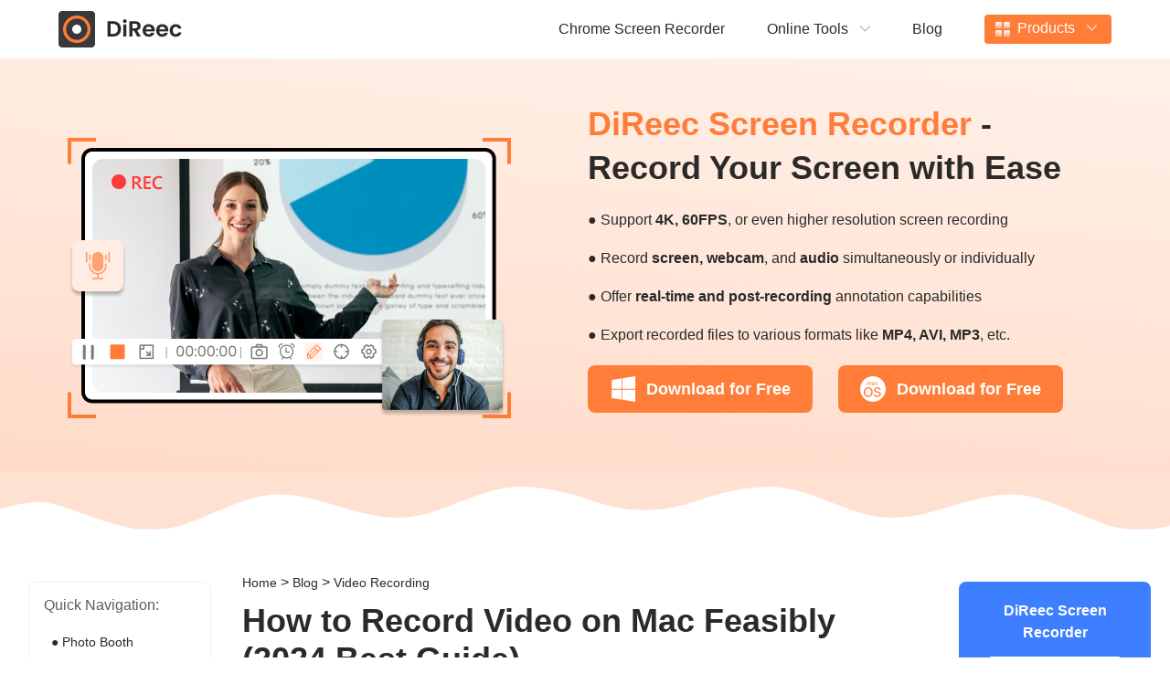

--- FILE ---
content_type: text/html; charset=UTF-8
request_url: https://direec.com/blog/how-to-record-video-on-mac.html
body_size: 14466
content:
<!doctype html>
<html lang="en">


<head>
    <meta charset="UTF-8" />
    <meta http-equiv="Content-Security-Policy" content="upgrade-insecure-requests">    <meta name="viewport" content="width=device-width, initial-scale=1.0">
    <link rel="profile" href="https://gmpg.org/xfn/11" />
    <link rel="pingback" href="https://word.direec.com/xmlrpc.php">
    <link rel="shortcut icon" href="/favicon.ico" />
    <link rel="amphtml" href="https://direec.com/blog/amp/how-to-record-video-on-mac.html"> <link rel="alternate" hreflang="en" href="https://direec.com/blog/how-to-record-video-on-mac.html">
 <link rel="alternate" hreflang="zh-tw" href="https://direec.com/zh-tw/blog/how-to-record-video-on-mac.html">
 <link rel="alternate" hreflang="zh-cn" href="https://direec.com/zh-cn/blog/how-to-record-video-on-mac.html">
 <link rel="alternate" hreflang="nl" href="https://direec.com/nl/blog/how-to-record-video-on-mac.html">
 <link rel="alternate" hreflang="fr" href="https://direec.com/fr/blog/how-to-record-video-on-mac.html">
 <link rel="alternate" hreflang="de" href="https://direec.com/de/blog/how-to-record-video-on-mac.html">
 <link rel="alternate" hreflang="it" href="https://direec.com/it/blog/how-to-record-video-on-mac.html">
 <link rel="alternate" hreflang="ja" href="https://direec.com/ja/blog/how-to-record-video-on-mac.html">
 <link rel="alternate" hreflang="ko" href="https://direec.com/ko/blog/how-to-record-video-on-mac.html">
 <link rel="alternate" hreflang="pl" href="https://direec.com/pl/blog/how-to-record-video-on-mac.html">
 <link rel="alternate" hreflang="pt" href="https://direec.com/pt/blog/how-to-record-video-on-mac.html">
 <link rel="alternate" hreflang="es" href="https://direec.com/es/blog/how-to-record-video-on-mac.html">
 <link rel="alternate" hreflang="x-default" href="https://direec.com/blog/how-to-record-video-on-mac.html">    <title>How to Record Video on Mac Feasibly (2024 Best Guide)</title>
    

    
    <meta name='robots' content='index, follow, max-image-preview:large, max-snippet:-1, max-video-preview:-1' />

	<!-- This site is optimized with the Yoast SEO plugin v21.8.1 - https://yoast.com/wordpress/plugins/seo/ -->
	<meta name="description" content="Are you interested in learning how to record video on Mac? We’ll guide you through the process step by step with 5 useful tools." />
	<link rel="canonical" href="https://direec.com/blog/how-to-record-video-on-mac.html" />
	<meta property="og:locale" content="en_US" />
	<meta property="og:type" content="article" />
	<meta property="og:title" content="How to Record Video on Mac Feasibly (2024 Best Guide)" />
	<meta property="og:description" content="Are you interested in learning how to record video on Mac? We’ll guide you through the process step by step with 5 useful tools." />
	<meta property="og:url" content="https://direec.com/blog/how-to-record-video-on-mac.html" />
	<meta property="og:site_name" content="DiReec" />
	<meta property="article:publisher" content="https://www.facebook.com/direec" />
	<meta property="article:published_time" content="2024-04-30T01:47:55+00:00" />
	<meta property="article:modified_time" content="2024-04-30T01:47:57+00:00" />
	<meta property="og:image" content="https://word.direec.com/wp-content/uploads/2024/04/record-video-on-mac-1200x628-1.jpg" />
	<meta property="og:image:width" content="1200" />
	<meta property="og:image:height" content="628" />
	<meta property="og:image:type" content="image/jpeg" />
	<meta name="author" content="Sarah Miller" />
	<meta name="twitter:card" content="summary_large_image" />
	<meta name="twitter:creator" content="@direec" />
	<meta name="twitter:site" content="@direec" />
	<meta name="twitter:label1" content="Written by" />
	<meta name="twitter:data1" content="Sarah Miller" />
	<meta name="twitter:label2" content="Est. reading time" />
	<meta name="twitter:data2" content="10 minutes" />
	<!-- / Yoast SEO plugin. -->


<script type="text/javascript">
window._wpemojiSettings = {"baseUrl":"https:\/\/s.w.org\/images\/core\/emoji\/14.0.0\/72x72\/","ext":".png","svgUrl":"https:\/\/s.w.org\/images\/core\/emoji\/14.0.0\/svg\/","svgExt":".svg","source":{"concatemoji":"https:\/\/word.direec.com\/wp-includes\/js\/wp-emoji-release.min.js?ver=6.2.8"}};
/*! This file is auto-generated */
!function(e,a,t){var n,r,o,i=a.createElement("canvas"),p=i.getContext&&i.getContext("2d");function s(e,t){p.clearRect(0,0,i.width,i.height),p.fillText(e,0,0);e=i.toDataURL();return p.clearRect(0,0,i.width,i.height),p.fillText(t,0,0),e===i.toDataURL()}function c(e){var t=a.createElement("script");t.src=e,t.defer=t.type="text/javascript",a.getElementsByTagName("head")[0].appendChild(t)}for(o=Array("flag","emoji"),t.supports={everything:!0,everythingExceptFlag:!0},r=0;r<o.length;r++)t.supports[o[r]]=function(e){if(p&&p.fillText)switch(p.textBaseline="top",p.font="600 32px Arial",e){case"flag":return s("\ud83c\udff3\ufe0f\u200d\u26a7\ufe0f","\ud83c\udff3\ufe0f\u200b\u26a7\ufe0f")?!1:!s("\ud83c\uddfa\ud83c\uddf3","\ud83c\uddfa\u200b\ud83c\uddf3")&&!s("\ud83c\udff4\udb40\udc67\udb40\udc62\udb40\udc65\udb40\udc6e\udb40\udc67\udb40\udc7f","\ud83c\udff4\u200b\udb40\udc67\u200b\udb40\udc62\u200b\udb40\udc65\u200b\udb40\udc6e\u200b\udb40\udc67\u200b\udb40\udc7f");case"emoji":return!s("\ud83e\udef1\ud83c\udffb\u200d\ud83e\udef2\ud83c\udfff","\ud83e\udef1\ud83c\udffb\u200b\ud83e\udef2\ud83c\udfff")}return!1}(o[r]),t.supports.everything=t.supports.everything&&t.supports[o[r]],"flag"!==o[r]&&(t.supports.everythingExceptFlag=t.supports.everythingExceptFlag&&t.supports[o[r]]);t.supports.everythingExceptFlag=t.supports.everythingExceptFlag&&!t.supports.flag,t.DOMReady=!1,t.readyCallback=function(){t.DOMReady=!0},t.supports.everything||(n=function(){t.readyCallback()},a.addEventListener?(a.addEventListener("DOMContentLoaded",n,!1),e.addEventListener("load",n,!1)):(e.attachEvent("onload",n),a.attachEvent("onreadystatechange",function(){"complete"===a.readyState&&t.readyCallback()})),(e=t.source||{}).concatemoji?c(e.concatemoji):e.wpemoji&&e.twemoji&&(c(e.twemoji),c(e.wpemoji)))}(window,document,window._wpemojiSettings);
</script>
<style type="text/css">
img.wp-smiley,
img.emoji {
	display: inline !important;
	border: none !important;
	box-shadow: none !important;
	height: 1em !important;
	width: 1em !important;
	margin: 0 0.07em !important;
	vertical-align: -0.1em !important;
	background: none !important;
	padding: 0 !important;
}
</style>
	<link rel='stylesheet' id='wp-block-library-css' href='https://word.direec.com/wp-includes/css/dist/block-library/style.min.css?ver=6.2.8' type='text/css' media='all' />
<style id='wp-block-library-theme-inline-css' type='text/css'>
.wp-block-audio figcaption{color:#555;font-size:13px;text-align:center}.is-dark-theme .wp-block-audio figcaption{color:hsla(0,0%,100%,.65)}.wp-block-audio{margin:0 0 1em}.wp-block-code{border:1px solid #ccc;border-radius:4px;font-family:Menlo,Consolas,monaco,monospace;padding:.8em 1em}.wp-block-embed figcaption{color:#555;font-size:13px;text-align:center}.is-dark-theme .wp-block-embed figcaption{color:hsla(0,0%,100%,.65)}.wp-block-embed{margin:0 0 1em}.blocks-gallery-caption{color:#555;font-size:13px;text-align:center}.is-dark-theme .blocks-gallery-caption{color:hsla(0,0%,100%,.65)}.wp-block-image figcaption{color:#555;font-size:13px;text-align:center}.is-dark-theme .wp-block-image figcaption{color:hsla(0,0%,100%,.65)}.wp-block-image{margin:0 0 1em}.wp-block-pullquote{border-bottom:4px solid;border-top:4px solid;color:currentColor;margin-bottom:1.75em}.wp-block-pullquote cite,.wp-block-pullquote footer,.wp-block-pullquote__citation{color:currentColor;font-size:.8125em;font-style:normal;text-transform:uppercase}.wp-block-quote{border-left:.25em solid;margin:0 0 1.75em;padding-left:1em}.wp-block-quote cite,.wp-block-quote footer{color:currentColor;font-size:.8125em;font-style:normal;position:relative}.wp-block-quote.has-text-align-right{border-left:none;border-right:.25em solid;padding-left:0;padding-right:1em}.wp-block-quote.has-text-align-center{border:none;padding-left:0}.wp-block-quote.is-large,.wp-block-quote.is-style-large,.wp-block-quote.is-style-plain{border:none}.wp-block-search .wp-block-search__label{font-weight:700}.wp-block-search__button{border:1px solid #ccc;padding:.375em .625em}:where(.wp-block-group.has-background){padding:1.25em 2.375em}.wp-block-separator.has-css-opacity{opacity:.4}.wp-block-separator{border:none;border-bottom:2px solid;margin-left:auto;margin-right:auto}.wp-block-separator.has-alpha-channel-opacity{opacity:1}.wp-block-separator:not(.is-style-wide):not(.is-style-dots){width:100px}.wp-block-separator.has-background:not(.is-style-dots){border-bottom:none;height:1px}.wp-block-separator.has-background:not(.is-style-wide):not(.is-style-dots){height:2px}.wp-block-table{margin:0 0 1em}.wp-block-table td,.wp-block-table th{word-break:normal}.wp-block-table figcaption{color:#555;font-size:13px;text-align:center}.is-dark-theme .wp-block-table figcaption{color:hsla(0,0%,100%,.65)}.wp-block-video figcaption{color:#555;font-size:13px;text-align:center}.is-dark-theme .wp-block-video figcaption{color:hsla(0,0%,100%,.65)}.wp-block-video{margin:0 0 1em}.wp-block-template-part.has-background{margin-bottom:0;margin-top:0;padding:1.25em 2.375em}
</style>
<link rel='stylesheet' id='ugb-style-css-v2-css' href='https://word.direec.com/wp-content/plugins/stackable-ultimate-gutenberg-blocks/dist/deprecated/frontend_blocks_deprecated_v2.css?ver=3.12.0' type='text/css' media='all' />
<style id='ugb-style-css-v2-inline-css' type='text/css'>
:root {--stk-block-width-default-detected: 640px;}
:root {
			--content-width: 640px;
		}
</style>
<link rel='stylesheet' id='classic-theme-styles-css' href='https://word.direec.com/wp-includes/css/classic-themes.min.css?ver=6.2.8' type='text/css' media='all' />
<style id='global-styles-inline-css' type='text/css'>
body{--wp--preset--color--black: #000;--wp--preset--color--cyan-bluish-gray: #abb8c3;--wp--preset--color--white: #fff;--wp--preset--color--pale-pink: #f78da7;--wp--preset--color--vivid-red: #cf2e2e;--wp--preset--color--luminous-vivid-orange: #ff6900;--wp--preset--color--luminous-vivid-amber: #fcb900;--wp--preset--color--light-green-cyan: #7bdcb5;--wp--preset--color--vivid-green-cyan: #00d084;--wp--preset--color--pale-cyan-blue: #8ed1fc;--wp--preset--color--vivid-cyan-blue: #0693e3;--wp--preset--color--vivid-purple: #9b51e0;--wp--preset--color--blue: #0066cc;--wp--preset--color--medium-gray: #666;--wp--preset--color--light-gray: #f1f1f1;--wp--preset--gradient--vivid-cyan-blue-to-vivid-purple: linear-gradient(135deg,rgba(6,147,227,1) 0%,rgb(155,81,224) 100%);--wp--preset--gradient--light-green-cyan-to-vivid-green-cyan: linear-gradient(135deg,rgb(122,220,180) 0%,rgb(0,208,130) 100%);--wp--preset--gradient--luminous-vivid-amber-to-luminous-vivid-orange: linear-gradient(135deg,rgba(252,185,0,1) 0%,rgba(255,105,0,1) 100%);--wp--preset--gradient--luminous-vivid-orange-to-vivid-red: linear-gradient(135deg,rgba(255,105,0,1) 0%,rgb(207,46,46) 100%);--wp--preset--gradient--very-light-gray-to-cyan-bluish-gray: linear-gradient(135deg,rgb(238,238,238) 0%,rgb(169,184,195) 100%);--wp--preset--gradient--cool-to-warm-spectrum: linear-gradient(135deg,rgb(74,234,220) 0%,rgb(151,120,209) 20%,rgb(207,42,186) 40%,rgb(238,44,130) 60%,rgb(251,105,98) 80%,rgb(254,248,76) 100%);--wp--preset--gradient--blush-light-purple: linear-gradient(135deg,rgb(255,206,236) 0%,rgb(152,150,240) 100%);--wp--preset--gradient--blush-bordeaux: linear-gradient(135deg,rgb(254,205,165) 0%,rgb(254,45,45) 50%,rgb(107,0,62) 100%);--wp--preset--gradient--luminous-dusk: linear-gradient(135deg,rgb(255,203,112) 0%,rgb(199,81,192) 50%,rgb(65,88,208) 100%);--wp--preset--gradient--pale-ocean: linear-gradient(135deg,rgb(255,245,203) 0%,rgb(182,227,212) 50%,rgb(51,167,181) 100%);--wp--preset--gradient--electric-grass: linear-gradient(135deg,rgb(202,248,128) 0%,rgb(113,206,126) 100%);--wp--preset--gradient--midnight: linear-gradient(135deg,rgb(2,3,129) 0%,rgb(40,116,252) 100%);--wp--preset--duotone--dark-grayscale: url('#wp-duotone-dark-grayscale');--wp--preset--duotone--grayscale: url('#wp-duotone-grayscale');--wp--preset--duotone--purple-yellow: url('#wp-duotone-purple-yellow');--wp--preset--duotone--blue-red: url('#wp-duotone-blue-red');--wp--preset--duotone--midnight: url('#wp-duotone-midnight');--wp--preset--duotone--magenta-yellow: url('#wp-duotone-magenta-yellow');--wp--preset--duotone--purple-green: url('#wp-duotone-purple-green');--wp--preset--duotone--blue-orange: url('#wp-duotone-blue-orange');--wp--preset--font-size--small: 13px;--wp--preset--font-size--medium: 20px;--wp--preset--font-size--large: 36px;--wp--preset--font-size--x-large: 42px;--wp--preset--spacing--20: 0.44rem;--wp--preset--spacing--30: 0.67rem;--wp--preset--spacing--40: 1rem;--wp--preset--spacing--50: 1.5rem;--wp--preset--spacing--60: 2.25rem;--wp--preset--spacing--70: 3.38rem;--wp--preset--spacing--80: 5.06rem;--wp--preset--shadow--natural: 6px 6px 9px rgba(0, 0, 0, 0.2);--wp--preset--shadow--deep: 12px 12px 50px rgba(0, 0, 0, 0.4);--wp--preset--shadow--sharp: 6px 6px 0px rgba(0, 0, 0, 0.2);--wp--preset--shadow--outlined: 6px 6px 0px -3px rgba(255, 255, 255, 1), 6px 6px rgba(0, 0, 0, 1);--wp--preset--shadow--crisp: 6px 6px 0px rgba(0, 0, 0, 1);}:where(.is-layout-flex){gap: 0.5em;}body .is-layout-flow > .alignleft{float: left;margin-inline-start: 0;margin-inline-end: 2em;}body .is-layout-flow > .alignright{float: right;margin-inline-start: 2em;margin-inline-end: 0;}body .is-layout-flow > .aligncenter{margin-left: auto !important;margin-right: auto !important;}body .is-layout-constrained > .alignleft{float: left;margin-inline-start: 0;margin-inline-end: 2em;}body .is-layout-constrained > .alignright{float: right;margin-inline-start: 2em;margin-inline-end: 0;}body .is-layout-constrained > .aligncenter{margin-left: auto !important;margin-right: auto !important;}body .is-layout-constrained > :where(:not(.alignleft):not(.alignright):not(.alignfull)){max-width: var(--wp--style--global--content-size);margin-left: auto !important;margin-right: auto !important;}body .is-layout-constrained > .alignwide{max-width: var(--wp--style--global--wide-size);}body .is-layout-flex{display: flex;}body .is-layout-flex{flex-wrap: wrap;align-items: center;}body .is-layout-flex > *{margin: 0;}:where(.wp-block-columns.is-layout-flex){gap: 2em;}.has-black-color{color: var(--wp--preset--color--black) !important;}.has-cyan-bluish-gray-color{color: var(--wp--preset--color--cyan-bluish-gray) !important;}.has-white-color{color: var(--wp--preset--color--white) !important;}.has-pale-pink-color{color: var(--wp--preset--color--pale-pink) !important;}.has-vivid-red-color{color: var(--wp--preset--color--vivid-red) !important;}.has-luminous-vivid-orange-color{color: var(--wp--preset--color--luminous-vivid-orange) !important;}.has-luminous-vivid-amber-color{color: var(--wp--preset--color--luminous-vivid-amber) !important;}.has-light-green-cyan-color{color: var(--wp--preset--color--light-green-cyan) !important;}.has-vivid-green-cyan-color{color: var(--wp--preset--color--vivid-green-cyan) !important;}.has-pale-cyan-blue-color{color: var(--wp--preset--color--pale-cyan-blue) !important;}.has-vivid-cyan-blue-color{color: var(--wp--preset--color--vivid-cyan-blue) !important;}.has-vivid-purple-color{color: var(--wp--preset--color--vivid-purple) !important;}.has-black-background-color{background-color: var(--wp--preset--color--black) !important;}.has-cyan-bluish-gray-background-color{background-color: var(--wp--preset--color--cyan-bluish-gray) !important;}.has-white-background-color{background-color: var(--wp--preset--color--white) !important;}.has-pale-pink-background-color{background-color: var(--wp--preset--color--pale-pink) !important;}.has-vivid-red-background-color{background-color: var(--wp--preset--color--vivid-red) !important;}.has-luminous-vivid-orange-background-color{background-color: var(--wp--preset--color--luminous-vivid-orange) !important;}.has-luminous-vivid-amber-background-color{background-color: var(--wp--preset--color--luminous-vivid-amber) !important;}.has-light-green-cyan-background-color{background-color: var(--wp--preset--color--light-green-cyan) !important;}.has-vivid-green-cyan-background-color{background-color: var(--wp--preset--color--vivid-green-cyan) !important;}.has-pale-cyan-blue-background-color{background-color: var(--wp--preset--color--pale-cyan-blue) !important;}.has-vivid-cyan-blue-background-color{background-color: var(--wp--preset--color--vivid-cyan-blue) !important;}.has-vivid-purple-background-color{background-color: var(--wp--preset--color--vivid-purple) !important;}.has-black-border-color{border-color: var(--wp--preset--color--black) !important;}.has-cyan-bluish-gray-border-color{border-color: var(--wp--preset--color--cyan-bluish-gray) !important;}.has-white-border-color{border-color: var(--wp--preset--color--white) !important;}.has-pale-pink-border-color{border-color: var(--wp--preset--color--pale-pink) !important;}.has-vivid-red-border-color{border-color: var(--wp--preset--color--vivid-red) !important;}.has-luminous-vivid-orange-border-color{border-color: var(--wp--preset--color--luminous-vivid-orange) !important;}.has-luminous-vivid-amber-border-color{border-color: var(--wp--preset--color--luminous-vivid-amber) !important;}.has-light-green-cyan-border-color{border-color: var(--wp--preset--color--light-green-cyan) !important;}.has-vivid-green-cyan-border-color{border-color: var(--wp--preset--color--vivid-green-cyan) !important;}.has-pale-cyan-blue-border-color{border-color: var(--wp--preset--color--pale-cyan-blue) !important;}.has-vivid-cyan-blue-border-color{border-color: var(--wp--preset--color--vivid-cyan-blue) !important;}.has-vivid-purple-border-color{border-color: var(--wp--preset--color--vivid-purple) !important;}.has-vivid-cyan-blue-to-vivid-purple-gradient-background{background: var(--wp--preset--gradient--vivid-cyan-blue-to-vivid-purple) !important;}.has-light-green-cyan-to-vivid-green-cyan-gradient-background{background: var(--wp--preset--gradient--light-green-cyan-to-vivid-green-cyan) !important;}.has-luminous-vivid-amber-to-luminous-vivid-orange-gradient-background{background: var(--wp--preset--gradient--luminous-vivid-amber-to-luminous-vivid-orange) !important;}.has-luminous-vivid-orange-to-vivid-red-gradient-background{background: var(--wp--preset--gradient--luminous-vivid-orange-to-vivid-red) !important;}.has-very-light-gray-to-cyan-bluish-gray-gradient-background{background: var(--wp--preset--gradient--very-light-gray-to-cyan-bluish-gray) !important;}.has-cool-to-warm-spectrum-gradient-background{background: var(--wp--preset--gradient--cool-to-warm-spectrum) !important;}.has-blush-light-purple-gradient-background{background: var(--wp--preset--gradient--blush-light-purple) !important;}.has-blush-bordeaux-gradient-background{background: var(--wp--preset--gradient--blush-bordeaux) !important;}.has-luminous-dusk-gradient-background{background: var(--wp--preset--gradient--luminous-dusk) !important;}.has-pale-ocean-gradient-background{background: var(--wp--preset--gradient--pale-ocean) !important;}.has-electric-grass-gradient-background{background: var(--wp--preset--gradient--electric-grass) !important;}.has-midnight-gradient-background{background: var(--wp--preset--gradient--midnight) !important;}.has-small-font-size{font-size: var(--wp--preset--font-size--small) !important;}.has-medium-font-size{font-size: var(--wp--preset--font-size--medium) !important;}.has-large-font-size{font-size: var(--wp--preset--font-size--large) !important;}.has-x-large-font-size{font-size: var(--wp--preset--font-size--x-large) !important;}
.wp-block-navigation a:where(:not(.wp-element-button)){color: inherit;}
:where(.wp-block-columns.is-layout-flex){gap: 2em;}
.wp-block-pullquote{font-size: 1.5em;line-height: 1.6;}
</style>
<link rel='stylesheet' id='my-theme-header-styles-css' href='https://direec.com/asset/common/header/css/index.css?ver=202601149088345' type='text/css' media='' />
<link rel='stylesheet' id='my-theme-footer-styles-css' href='https://direec.com/asset/common/footer/css/index.css?ver=202601149088345' type='text/css' media='' />
<link rel='stylesheet' id='my-theme-article1-styles-css' href='https://www.direec.com/asset/article/css/index.css?ver=202601149088345' type='text/css' media='' />
<link rel='stylesheet' id='twentyten-block-style-css' href='https://word.direec.com/wp-content/themes/twentyten/blocks.css?ver=20181218' type='text/css' media='all' />
<script type='text/javascript' id='ugb-block-frontend-js-v2-js-extra'>
/* <![CDATA[ */
var stackable = {"restUrl":"https:\/\/word.direec.com\/wp-json\/"};
/* ]]> */
</script>
<script type='text/javascript' src='https://word.direec.com/wp-content/plugins/stackable-ultimate-gutenberg-blocks/dist/deprecated/frontend_blocks_deprecated_v2.js?ver=3.12.0' id='ugb-block-frontend-js-v2-js'></script>
    <link rel="dns-prefetch" href="//www.googletagmanager.com">
    <script>
        (function(w, d, s, l, i) {
            w[l] = w[l] || [];
            w[l].push({
                'gtm.start': new Date().getTime(),
                event: 'gtm.js'
            });
            var f = d.getElementsByTagName(s)[0],
                j = d.createElement(s),
                dl = l != 'dataLayer' ? '&l=' + l : '';
            j.async = true;
            j.src =
                'https://www.googletagmanager.com/gtm.js?id=' + i + dl;
            f.parentNode.insertBefore(j, f);
        })(window, document, 'script', 'dataLayer', 'GTM-KSC7W3KX');
    </script>
    <script type="application/ld+json">
        {
            "@context": "https://schema.org",
            "@type": "Article",
            "headline": "How to Record Video on Mac Feasibly (2024 Best Guide)",
            "image": [
                "https://word.direec.com/wp-content/uploads/2024/04/record-video-on-mac-1200x628-1-1024x536.jpg"
            ],
            "datePublished": "2024-04-30T09:47:55+08:00",
            "dateModified": "2024-04-30T09:47:57+08:00"
        }
    </script>
    <script type="application/ld+json">
{
        "@context": "https://schema.org",
        "@type": "BreadcrumbList",
        "itemListElement": [{
        "@type": "ListItem",
            "position": 1,
            "name": "DiReec",
            "item": "https://direec.com/"
        },{
        "@type": "ListItem",
            "position": 2,
            "name": "Blog",
            "item": "https://direec.com/blog/"
        },{
        "@type": "ListItem",
            "position": 3,
            "name": "Video Recording",
            "item": "https://direec.com/blog/record-video/"
        }]
    }
  
</script>    <script type="application/ld+json">
    {
        "@context": "https://schema.org",
        "@type": "FAQPage",
        "mainEntity": [{
            "@type": "Question",
            "name": "How do I record a video of myself on my Mac?",
            "acceptedAnswer": {
                "@type": "Answer",
                "text": "QuickTime Player is an excellent tool to record video on Mac. Find and open it. Then, from the dropdown list, choose New Movie Recording. At this point, your webcam will light up and a preview of yourself will show. Also, if you wish to export webcam video in various formats, go to try <a href=\"https://direec.com/screen-recorder/\" target=\"_blank\"><strong>DiReec Screen Recorder</strong></a> ."
            }
        },{
            "@type": "Question",
            "name": "What tool is used to record a video on a Mac?",
            "acceptedAnswer": {
                "@type": "Answer",
                "text": "You can use built-in recorders on Mac, such as Photo Booth, QuickTime Player and iMovie, or video record software on Mac like <a href=\"https://direec.com/screen-recorder/\" target=\"_blank\"><strong>DiReec Screen Recorder</strong></a> ."
            }
        },{
            "@type": "Question",
            "name": "What is the shortcut for recording a video on Mac?",
            "acceptedAnswer": {
                "@type": "Answer",
                "text": "Press down left Shift, the command key, and the “5” key on your keyboard to launch the screen-capture window. Select “Record Entire Screen” or “Record Selected Portion” from the floating menu. But the screen-capture window cannot help you record with the webcam. You need to use Photo Booth or QuickTime Player, which allows you to use the webcam."
            }
        },{
            "@type": "Question",
            "name": "How to record video on Mac with external camera?",
            "acceptedAnswer": {
                "@type": "Answer",
                "text": "Whether you need to record with external or internal camera, the <a href=\"https://direec.com/screen-recorder/\" target=\"_blank\"><strong>DiReec Screen Recorder</strong></a> can suit your needs. Connect your external camera to a Mac using a cable, and choose it in the Webcam drop-down menu, and now you can start your recording with external camera."
            }
        }]
    }
</script>    <script type='text/javascript' src='https://platform-api.sharethis.com/js/sharethis.js#property=6670f97d37b8ae0019094be0&product=sop' async='async'></script>
</head>

<body class="blog post-template-default single single-post postid-24538 single-format-standard" >
    <!-- Google Tag Manager (noscript) -->
    <noscript>
        <iframe src="https://www.googletagmanager.com/ns.html?id=GTM-KSC7W3KX" height="0" width="0" style="display:none;visibility:hidden"></iframe>
    </noscript>
    <!-- End Google Tag Manager (noscript) -->
    <svg xmlns="http://www.w3.org/2000/svg" viewBox="0 0 0 0" width="0" height="0" focusable="false" role="none" style="visibility: hidden; position: absolute; left: -9999px; overflow: hidden;" ><defs><filter id="wp-duotone-dark-grayscale"><feColorMatrix color-interpolation-filters="sRGB" type="matrix" values=" .299 .587 .114 0 0 .299 .587 .114 0 0 .299 .587 .114 0 0 .299 .587 .114 0 0 " /><feComponentTransfer color-interpolation-filters="sRGB" ><feFuncR type="table" tableValues="0 0.49803921568627" /><feFuncG type="table" tableValues="0 0.49803921568627" /><feFuncB type="table" tableValues="0 0.49803921568627" /><feFuncA type="table" tableValues="1 1" /></feComponentTransfer><feComposite in2="SourceGraphic" operator="in" /></filter></defs></svg><svg xmlns="http://www.w3.org/2000/svg" viewBox="0 0 0 0" width="0" height="0" focusable="false" role="none" style="visibility: hidden; position: absolute; left: -9999px; overflow: hidden;" ><defs><filter id="wp-duotone-grayscale"><feColorMatrix color-interpolation-filters="sRGB" type="matrix" values=" .299 .587 .114 0 0 .299 .587 .114 0 0 .299 .587 .114 0 0 .299 .587 .114 0 0 " /><feComponentTransfer color-interpolation-filters="sRGB" ><feFuncR type="table" tableValues="0 1" /><feFuncG type="table" tableValues="0 1" /><feFuncB type="table" tableValues="0 1" /><feFuncA type="table" tableValues="1 1" /></feComponentTransfer><feComposite in2="SourceGraphic" operator="in" /></filter></defs></svg><svg xmlns="http://www.w3.org/2000/svg" viewBox="0 0 0 0" width="0" height="0" focusable="false" role="none" style="visibility: hidden; position: absolute; left: -9999px; overflow: hidden;" ><defs><filter id="wp-duotone-purple-yellow"><feColorMatrix color-interpolation-filters="sRGB" type="matrix" values=" .299 .587 .114 0 0 .299 .587 .114 0 0 .299 .587 .114 0 0 .299 .587 .114 0 0 " /><feComponentTransfer color-interpolation-filters="sRGB" ><feFuncR type="table" tableValues="0.54901960784314 0.98823529411765" /><feFuncG type="table" tableValues="0 1" /><feFuncB type="table" tableValues="0.71764705882353 0.25490196078431" /><feFuncA type="table" tableValues="1 1" /></feComponentTransfer><feComposite in2="SourceGraphic" operator="in" /></filter></defs></svg><svg xmlns="http://www.w3.org/2000/svg" viewBox="0 0 0 0" width="0" height="0" focusable="false" role="none" style="visibility: hidden; position: absolute; left: -9999px; overflow: hidden;" ><defs><filter id="wp-duotone-blue-red"><feColorMatrix color-interpolation-filters="sRGB" type="matrix" values=" .299 .587 .114 0 0 .299 .587 .114 0 0 .299 .587 .114 0 0 .299 .587 .114 0 0 " /><feComponentTransfer color-interpolation-filters="sRGB" ><feFuncR type="table" tableValues="0 1" /><feFuncG type="table" tableValues="0 0.27843137254902" /><feFuncB type="table" tableValues="0.5921568627451 0.27843137254902" /><feFuncA type="table" tableValues="1 1" /></feComponentTransfer><feComposite in2="SourceGraphic" operator="in" /></filter></defs></svg><svg xmlns="http://www.w3.org/2000/svg" viewBox="0 0 0 0" width="0" height="0" focusable="false" role="none" style="visibility: hidden; position: absolute; left: -9999px; overflow: hidden;" ><defs><filter id="wp-duotone-midnight"><feColorMatrix color-interpolation-filters="sRGB" type="matrix" values=" .299 .587 .114 0 0 .299 .587 .114 0 0 .299 .587 .114 0 0 .299 .587 .114 0 0 " /><feComponentTransfer color-interpolation-filters="sRGB" ><feFuncR type="table" tableValues="0 0" /><feFuncG type="table" tableValues="0 0.64705882352941" /><feFuncB type="table" tableValues="0 1" /><feFuncA type="table" tableValues="1 1" /></feComponentTransfer><feComposite in2="SourceGraphic" operator="in" /></filter></defs></svg><svg xmlns="http://www.w3.org/2000/svg" viewBox="0 0 0 0" width="0" height="0" focusable="false" role="none" style="visibility: hidden; position: absolute; left: -9999px; overflow: hidden;" ><defs><filter id="wp-duotone-magenta-yellow"><feColorMatrix color-interpolation-filters="sRGB" type="matrix" values=" .299 .587 .114 0 0 .299 .587 .114 0 0 .299 .587 .114 0 0 .299 .587 .114 0 0 " /><feComponentTransfer color-interpolation-filters="sRGB" ><feFuncR type="table" tableValues="0.78039215686275 1" /><feFuncG type="table" tableValues="0 0.94901960784314" /><feFuncB type="table" tableValues="0.35294117647059 0.47058823529412" /><feFuncA type="table" tableValues="1 1" /></feComponentTransfer><feComposite in2="SourceGraphic" operator="in" /></filter></defs></svg><svg xmlns="http://www.w3.org/2000/svg" viewBox="0 0 0 0" width="0" height="0" focusable="false" role="none" style="visibility: hidden; position: absolute; left: -9999px; overflow: hidden;" ><defs><filter id="wp-duotone-purple-green"><feColorMatrix color-interpolation-filters="sRGB" type="matrix" values=" .299 .587 .114 0 0 .299 .587 .114 0 0 .299 .587 .114 0 0 .299 .587 .114 0 0 " /><feComponentTransfer color-interpolation-filters="sRGB" ><feFuncR type="table" tableValues="0.65098039215686 0.40392156862745" /><feFuncG type="table" tableValues="0 1" /><feFuncB type="table" tableValues="0.44705882352941 0.4" /><feFuncA type="table" tableValues="1 1" /></feComponentTransfer><feComposite in2="SourceGraphic" operator="in" /></filter></defs></svg><svg xmlns="http://www.w3.org/2000/svg" viewBox="0 0 0 0" width="0" height="0" focusable="false" role="none" style="visibility: hidden; position: absolute; left: -9999px; overflow: hidden;" ><defs><filter id="wp-duotone-blue-orange"><feColorMatrix color-interpolation-filters="sRGB" type="matrix" values=" .299 .587 .114 0 0 .299 .587 .114 0 0 .299 .587 .114 0 0 .299 .587 .114 0 0 " /><feComponentTransfer color-interpolation-filters="sRGB" ><feFuncR type="table" tableValues="0.098039215686275 1" /><feFuncG type="table" tableValues="0 0.66274509803922" /><feFuncB type="table" tableValues="0.84705882352941 0.41960784313725" /><feFuncA type="table" tableValues="1 1" /></feComponentTransfer><feComposite in2="SourceGraphic" operator="in" /></filter></defs></svg>
    <header class="header" data-tracker-product="DiReec">
    <div class="header-wrapper">
        <a class="header-left" href="/">
            <img class="logo-pc" src="https://direec.com/asset/common/header/img/logo-pc.png" alt="logo" width="136" height="40" loading="lazy">
            <img class="logo-mb" src="https://direec.com/asset/common/header/img/logo-mb.png" alt="logo" width="112" height="30" loading="lazy">
        </a>
        <div class="nav">
            <ul class="header-right">
                <li><a href="https://chromewebstore.google.com/detail/direec-all-in-one-screen/onkooboiflgpgmihfdbchacmkihbhkhe?td=header" target="_blank" rel="nofollow">Chrome Screen Recorder</a></li>
                <li class="list" data-handle="openBox">
                    <a href="javascript:;">Online Tools</a>
                    <div class="side-box">
                        <ul>
                            <li><a href="/online-screen-recorder/?td=header">Online Screen Recorder</a></li>
                            <li><a href="/online-video-recorder/?td=header">Online Video Recorder</a></li>
                            <li><a href="/online-webcam-recorder/?td=header">Online Webcam Recorder</a></li>
                            <li><a href="/online-voice-recorder/?td=header">Online Voice Recorder</a></li>
                            <li><a href="/online-voice-recorder/mp3-recorder/?td=header">MP3 Recorder</a></li>
                        </ul>
                    </div>
                </li>
                <li><a href="/blog/">Blog</a></li>
                <li class="product-btn list" data-handle="openBox">
                    <a href="javascript:;">Products</a>
                    <div class="side-box">
                        <ul>
                            <li>
                                <a href="/screen-recorder/?td=header">Screen Recorder →</a>
                                <p>Record screen & audio & webcam</p>
                                <div class="icon">
                                    <a class="win" href="/download-win/"></a>
                                    <a class="mac" href="/download-mac/"></a>
                                </div>
                            </li>
                            <li>
                                <a href="/screen-capture/?td=header">Screen Capture →</a>
                                <p>Take screenshots with annotation tools</p>
                                <div class="icon">
                                    <a class="win" href="/download-win/"></a>
                                    <a class="mac" href="/download-mac/"></a>
                                </div>
                            </li>
                            <li>
                                <a href="/game-recorder/?td=header">Game Recorder →</a>
                                <p>Capture game highlights in UHD 4K</p>
                                <div class="icon">
                                    <a class="win" href="/download-win/"></a>
                                    <a class="mac" href="/download-mac/"></a>
                                </div>
                            </li>
                        </ul>
                    </div>
                </li>
            </ul>
        </div>
        <button class="mobile-menu-btn g-hide-text" data-handle="btnMenu"></button>
    </div>
</header>
<script>
    (function(w, d, s, l) {
        var f = d.getElementsByTagName(s)[0],
            j = d.createElement(s),
            dt = Date.now();
        v = '1.0.0';
        j.async = true;
        j.src =
            'https://anys.1010diy.com/tracker-lib/lib.iife.js?v=' + v;
        f.parentNode.insertBefore(j, f);
    })(window, document, 'script');
</script>
    <div id="main">
<div id="sectionArticle">
    <section id="section-header">
        <div class="section-header-pic"><img src="https://direec.com/asset/article/img/section-header.png" alt="above-the-fold-image" width="489" height="307"></div>
        <div class="section-header-container">
          <p class="article-title"><span class="name">DiReec Screen Recorder</span> - Record Your Screen with Ease</p>
          <ul>
            <li>● Support <strong>4K, 60FPS</strong>, or even higher resolution screen recording</li>
            <li>● Record <strong>screen, webcam</strong>, and <strong>audio</strong> simultaneously or individually</li>
            <li>● Offer <strong>real-time and post-recording</strong> annotation capabilities</li>
            <li>● Export recorded files to various formats like <strong>MP4, AVI, MP3</strong>, etc.</li>
          </ul>

          <div class="product-download">
            <a class="win-download" data-handle="btnDownloadblog" data-product="recorder" href="/download-win/">Download for Free</a>
            <a class="mac-download" data-handle="btnDownloadblog" data-product="recorder" href="/download-mac/">Download for Free</a>
          </div>
        </div>
        <div id="sectionFixedHeader" style="display: none;">
          <div>
            <div class="pd-left">
              <a href="#">DiReec Screen Recorder</a>
            </div>
            <div class="product-download">
              <a class="win-download" data-handle="btnDownloadblog" data-product="recorder" href="/download-win/">Download for Free</a>
              <a class="mac-download" data-handle="btnDownloadblog" data-product="recorder" href="/download-mac/">Download for Free</a>
              <a class="mb-btn" href="">Download</a>
            </div>
          </div>
        </div>
      </section>
      <div class="section-bg"></div>    

        <div id="sectionContent">
            <div id="content">
		<div class="article-crumbs"><a href="/">Home</a> &gt; <a href="/blog/">Blog</a> &gt;<a href="/blog/record-video/">
                    Video Recording                    </a>	

		</div>
		<h1> How to Record Video on Mac Feasibly (2024 Best Guide) </h1>
		<p class="author-time"><img src="https://word.direec.com/wp-content/uploads/2024/04/sarah-miller.png" alt="icon"><a class="name" href="https://direec.com/author/sarah-miller/">Sarah Miller</a> | Updated: <span class="time">Apr 30, 2024</span></p>
                



<p>Are you struggling to <a href="https://direec.com/online-video-recorder/"><strong>record video on Mac</strong></a>? Don&#8217;t worry, we&#8217;re here to help!</p>



<p>Whether you&#8217;re a beginner or an experienced user, our guide is designed to be <strong>user-friendly</strong> and <strong>accessible</strong>, providing you with all the necessary information and tools to ensure <strong>a successful video recording</strong>.</p>



<p>You don&#8217;t need any special skills or equipment &#8211; just a few simple clicks and you&#8217;re ready to go! Take action and follow us to learn how to record video on Mac.</p>



<div class="wp-block-group section-nav is-layout-constrained"><div class="wp-block-group__inner-container">
<p><strong>CONTENTS</strong></p>



<ul class="url1">
<li>Part 1. <a href="#h2-1">How to Record a Video on a Mac with Pre-installed Recorders</a>
<ul>
<li><a href="#h3-1">Photo Booth &#8211; Fun Video Recording with Effects</a></li>



<li><a href="#h3-2">QuickTime Player &#8211; Versatile Video Player and Recorder</a></li>



<li><a href="#h3-3">iMovie &#8211; Record Video with Built-in Camera</a></li>
</ul>
</li>



<li>Part 2. <a href="#h2-2">How to Record a Video on Mac with Software</a>
<ul>
<li><a href="#h3-4">DiReec Screen Recorder</a></li>



<li><a href="#h3-5">DemoCreator</a></li>
</ul>
</li>
</ul>
</div></div>



<h2 id="h2-1">Part 1. How to Record Video on Mac with Built-in Tools</h2>



<p>The Mac comes with a few built-in recorders that can help you capture anything on your <strong>screen and webcam</strong>. These tools can be <strong>accessed easily</strong> on your Mac and are <strong>simple to use</strong>. Here, I’d like to introduce you to 3 video recorders on Mac that come pre-installed. Let’s explore how to utilize them for your recording needs!</p>



<h3 id="h3-1">Photo Booth &#8211; Fun Video Recording with Effects</h3>



<p>Photo Booth allows you to take single pictures, sequences of pictures, and videos using your built-in or external webcam. It also enables you to add<strong> various visual effects</strong> like Space Alien, Black and White, and Fish Eye to your video recording, which make it more fun. However, it’s essential to be aware that this tool cannot record <strong>internal audio</strong>.</p>



<p>Here are the steps you can follow to use Photo Booth to record a video on Mac.</p>



<ul class="section-step">
<li>Find and open Photo Booth on your Mac.<img decoding="async" width="1180" height="573" class="wp-image-24555" style="width: 680px;" src="https://word.direec.com/wp-content/uploads/2024/04/01-open-photo-booth.jpg" alt="Open Photo Booth" srcset="https://word.direec.com/wp-content/uploads/2024/04/01-open-photo-booth.jpg 1180w, https://word.direec.com/wp-content/uploads/2024/04/01-open-photo-booth-300x146.jpg 300w, https://word.direec.com/wp-content/uploads/2024/04/01-open-photo-booth-1024x497.jpg 1024w, https://word.direec.com/wp-content/uploads/2024/04/01-open-photo-booth-768x373.jpg 768w" sizes="(max-width: 1180px) 100vw, 1180px" /></li>



<li>You can see 3 modes on the lower left. Choose “<strong>Record a movie clip</strong>.”<img decoding="async" loading="lazy" width="1073" height="570" class="wp-image-24557" style="width: 680px;" src="https://word.direec.com/wp-content/uploads/2024/04/02-choose-record-a-movie-clip.jpg" alt="Choose ”Record a movie clip“" srcset="https://word.direec.com/wp-content/uploads/2024/04/02-choose-record-a-movie-clip.jpg 1073w, https://word.direec.com/wp-content/uploads/2024/04/02-choose-record-a-movie-clip-300x159.jpg 300w, https://word.direec.com/wp-content/uploads/2024/04/02-choose-record-a-movie-clip-1024x544.jpg 1024w, https://word.direec.com/wp-content/uploads/2024/04/02-choose-record-a-movie-clip-768x408.jpg 768w" sizes="(max-width: 1073px) 100vw, 1073px" /></li>



<li>Click <strong>the red button</strong> to capture video on Mac.<img decoding="async" loading="lazy" width="1041" height="558" class="wp-image-24558" style="width: 680px;" src="https://word.direec.com/wp-content/uploads/2024/04/03-start-recording-with-photo-booth.jpg" alt="Start recording with Photo Booth" srcset="https://word.direec.com/wp-content/uploads/2024/04/03-start-recording-with-photo-booth.jpg 1041w, https://word.direec.com/wp-content/uploads/2024/04/03-start-recording-with-photo-booth-300x161.jpg 300w, https://word.direec.com/wp-content/uploads/2024/04/03-start-recording-with-photo-booth-1024x549.jpg 1024w, https://word.direec.com/wp-content/uploads/2024/04/03-start-recording-with-photo-booth-768x412.jpg 768w" sizes="(max-width: 1041px) 100vw, 1041px" /></li>



<li>When video recording on Mac is finished, hit <strong>the red stop button</strong>.<img decoding="async" loading="lazy" width="1048" height="570" class="wp-image-24559" style="width: 680px;" src="https://word.direec.com/wp-content/uploads/2024/04/04-end-the-record.jpg" alt="End the record" srcset="https://word.direec.com/wp-content/uploads/2024/04/04-end-the-record.jpg 1048w, https://word.direec.com/wp-content/uploads/2024/04/04-end-the-record-300x163.jpg 300w, https://word.direec.com/wp-content/uploads/2024/04/04-end-the-record-1024x557.jpg 1024w, https://word.direec.com/wp-content/uploads/2024/04/04-end-the-record-768x418.jpg 768w" sizes="(max-width: 1048px) 100vw, 1048px" /></li>



<li>You can <strong>preview the video</strong> by clicking the video thumbnail on the lower right corner.<img decoding="async" loading="lazy" width="963" height="526" class="wp-image-24560" style="width: 680px;" src="https://word.direec.com/wp-content/uploads/2024/04/05-preview-the-video.jpg" alt="Preview the video" srcset="https://word.direec.com/wp-content/uploads/2024/04/05-preview-the-video.jpg 963w, https://word.direec.com/wp-content/uploads/2024/04/05-preview-the-video-300x164.jpg 300w, https://word.direec.com/wp-content/uploads/2024/04/05-preview-the-video-768x419.jpg 768w" sizes="(max-width: 963px) 100vw, 963px" /></li>



<li>If everything seems OK, click on the video thumbnail again and <strong>export the video</strong>.<img decoding="async" loading="lazy" width="1038" height="539" class="wp-image-24561" style="width: 680px;" src="https://word.direec.com/wp-content/uploads/2024/04/06-click-export.jpg" alt="Click “Export”" srcset="https://word.direec.com/wp-content/uploads/2024/04/06-click-export.jpg 1038w, https://word.direec.com/wp-content/uploads/2024/04/06-click-export-300x156.jpg 300w, https://word.direec.com/wp-content/uploads/2024/04/06-click-export-1024x532.jpg 1024w, https://word.direec.com/wp-content/uploads/2024/04/06-click-export-768x399.jpg 768w" sizes="(max-width: 1038px) 100vw, 1038px" /></li>
</ul>



<h3 id="h3-2">QuickTime Player &#8211; Versatile Video Player and Recorder</h3>



<p>It is a <strong>versatile media player</strong> that not only provides useful video-playing functions, but also allows users to<strong> record video and external audio</strong> for tutorials or courses. Nevertheless, it’s worth mentioning that you can only save video with <strong>MOV format</strong> in QuickTime Player.</p>



<p>Let’s look at the steps to learn how to record yourself on a Mac with QuickTime Player.</p>



<ul class="section-step">
<li>Launch QuickTime Player. Select “<strong>New Movie Recording</strong>” under the File menu.<img decoding="async" loading="lazy" width="883" height="520" class="wp-image-24562" style="width: 680px;" src="https://word.direec.com/wp-content/uploads/2024/04/07-new-movie-recording.jpg" alt="New movie recording" srcset="https://word.direec.com/wp-content/uploads/2024/04/07-new-movie-recording.jpg 883w, https://word.direec.com/wp-content/uploads/2024/04/07-new-movie-recording-300x177.jpg 300w, https://word.direec.com/wp-content/uploads/2024/04/07-new-movie-recording-768x452.jpg 768w" sizes="(max-width: 883px) 100vw, 883px" /></li>



<li>After <strong>volume adjustmen</strong>t, click <strong>the red button</strong> to record a video on Mac.<img decoding="async" loading="lazy" width="668" height="375" class="wp-image-24563" style="width: 680px;" src="https://word.direec.com/wp-content/uploads/2024/04/08-start-recording.jpg" alt="Start recording" srcset="https://word.direec.com/wp-content/uploads/2024/04/08-start-recording.jpg 668w, https://word.direec.com/wp-content/uploads/2024/04/08-start-recording-300x168.jpg 300w" sizes="(max-width: 668px) 100vw, 668px" /></li>



<li>QuickTime Player will horizontally flip your video, hence you can reverse it by clicking “Flip Horizontal” under the Edit menu if needed.<img decoding="async" loading="lazy" width="957" height="581" class="wp-image-24564" style="width: 680px;" src="https://word.direec.com/wp-content/uploads/2024/04/09-flip-horizontal.jpg" alt="Flip Horizontal" srcset="https://word.direec.com/wp-content/uploads/2024/04/09-flip-horizontal.jpg 957w, https://word.direec.com/wp-content/uploads/2024/04/09-flip-horizontal-300x182.jpg 300w, https://word.direec.com/wp-content/uploads/2024/04/09-flip-horizontal-768x466.jpg 768w" sizes="(max-width: 957px) 100vw, 957px" /></li>



<li>To end the recording, hit the stop button. When you are satisfied, <strong>export the video</strong> from the File menu.<img decoding="async" loading="lazy" width="1044" height="568" class="wp-image-24565" style="width: 680px;" src="https://word.direec.com/wp-content/uploads/2024/04/10-export-video.jpg" alt="Export video" srcset="https://word.direec.com/wp-content/uploads/2024/04/10-export-video.jpg 1044w, https://word.direec.com/wp-content/uploads/2024/04/10-export-video-300x163.jpg 300w, https://word.direec.com/wp-content/uploads/2024/04/10-export-video-1024x557.jpg 1024w, https://word.direec.com/wp-content/uploads/2024/04/10-export-video-768x418.jpg 768w" sizes="(max-width: 1044px) 100vw, 1044px" /></li>
</ul>



<h3 id="h3-3">iMovie &#8211; Record Video with Built-in Camera</h3>



<p>iMovie, which is a video editing software for Mac, can be used to record videos using the<strong> FaceTime HD camera</strong> that comes built-in with your Mac. This camera is a high-quality camera that provides clear and sharp video footage.</p>



<p>However, iMovie does <strong>not support external cameras</strong>, which means that you cannot use a separate camera with iMovie to record your videos.</p>



<ul class="section-step">
<li>Open iMovie. Create a new project and click on “<strong>Import Media</strong>.”<img decoding="async" loading="lazy" width="1000" height="641" class="wp-image-24566" style="width: 680px;" src="https://word.direec.com/wp-content/uploads/2024/04/11-import-media.jpg" alt="Import Media" srcset="https://word.direec.com/wp-content/uploads/2024/04/11-import-media.jpg 1000w, https://word.direec.com/wp-content/uploads/2024/04/11-import-media-300x192.jpg 300w, https://word.direec.com/wp-content/uploads/2024/04/11-import-media-768x492.jpg 768w" sizes="(max-width: 1000px) 100vw, 1000px" /></li>



<li>Select <strong>FaceTime HD camera </strong>under “CAMERAS.” When you get ready to record video on mac, click the red button.<img decoding="async" loading="lazy" width="800" height="562" class="wp-image-24567" style="width: 680px;" src="https://word.direec.com/wp-content/uploads/2024/04/12-capture-video-on-mac-with-imovie.jpg" alt="Capture video on mac with iMovie" srcset="https://word.direec.com/wp-content/uploads/2024/04/12-capture-video-on-mac-with-imovie.jpg 800w, https://word.direec.com/wp-content/uploads/2024/04/12-capture-video-on-mac-with-imovie-300x211.jpg 300w, https://word.direec.com/wp-content/uploads/2024/04/12-capture-video-on-mac-with-imovie-768x540.jpg 768w" sizes="(max-width: 800px) 100vw, 800px" /></li>



<li>To stop the recording, click the red dot icon. After that, hit the Share button at top right and choose “Export Files” for saving the video file.</li>
</ul>



<h2 id="h2-2">Part 2. How to Record a Video on Mac with Software</h2>



<p>The inbuilt tools may not be able to meet your requirements because they simply contain basic recording features <strong>with some limitations</strong> like only record built-in webcam video or microphone sound.</p>



<p>Therefore, if you&#8217;re looking for a more <strong>sophisticated recording</strong>, you may need to consider using <strong>dedicated recording software</strong>. Here, we recommend 2 ways on how to record video on Mac with more advanced features. Let’s dive in and master them!</p>



<h3 id="h3-4">DiReec Screen Recorder</h3>



<p><a href="https://direec.com/screen-recorder/">DiReec Screen Recorder</a> is an <strong>advanced recording software</strong> that offers you an <strong>easy </strong>and<strong> professional </strong>way of recording video.</p>



<p>Not only it can record both your screen and webcam <strong>without latency</strong>,but also enables you to capture webcam video <strong>individually</strong>. Moreover, you can adjust the recording parameters, including <strong>resolution</strong>,<strong> position</strong>, etc. With this recorder, you can capture clear and detailed video that can be saved in <strong>various formats</strong> such as MP4, AVI, MOV, MKV and so on.</p>



<p>After learning about DiReec’s feature, you feel free to go ahead and try it. Hit the Download button below and follow the step-by-step tutorial to make video recording on Mac with DiReec.</p>


          <div class="product-download">
            <a class="win-download" data-handle="btnDownloadblog" data-product="recorder" href="/download-win/">Download for Free</a>
            <a class="mac-download" data-handle="btnDownloadblog" data-product="recorder" href="/download-mac/">Download for Free</a>
          </div>



<ul class="section-step">
<li>Launch DiReec Screen Recorder, and hit the “<strong>Webcam</strong>” tab.<img decoding="async" loading="lazy" width="657" height="406" class="wp-image-24568" style="width: 680px;" src="https://word.direec.com/wp-content/uploads/2024/04/13-hit-webcam.jpg" alt="Hit Webcam" srcset="https://word.direec.com/wp-content/uploads/2024/04/13-hit-webcam.jpg 657w, https://word.direec.com/wp-content/uploads/2024/04/13-hit-webcam-300x185.jpg 300w" sizes="(max-width: 657px) 100vw, 657px" /></li>



<li>Here, you are free to choose the resolution and the save location. Once you have confirmed that<strong> the correct devices</strong> have been selected, click on <strong>“REC” </strong>to start recording video on Mac.<img decoding="async" loading="lazy" width="1017" height="592" class="wp-image-24569" style="width: 680px;" src="https://word.direec.com/wp-content/uploads/2024/04/14-record-a-video-on-mac-with-direec.jpg" alt="Record a video on Mac with DiReec" srcset="https://word.direec.com/wp-content/uploads/2024/04/14-record-a-video-on-mac-with-direec.jpg 1017w, https://word.direec.com/wp-content/uploads/2024/04/14-record-a-video-on-mac-with-direec-300x175.jpg 300w, https://word.direec.com/wp-content/uploads/2024/04/14-record-a-video-on-mac-with-direec-768x447.jpg 768w" sizes="(max-width: 1017px) 100vw, 1017px" /></li>



<li>Hit <strong>the stop button</strong> to conclude the video recording. Then it will jump to the Files page for <strong>previewin</strong>g. You can take a <strong>screenshot</strong> while viewing it for retaining a significant part.<img decoding="async" loading="lazy" width="1071" height="612" class="wp-image-24570" style="width: 680px;" src="https://word.direec.com/wp-content/uploads/2024/04/15-the-files-page.jpg" alt="The Files page" srcset="https://word.direec.com/wp-content/uploads/2024/04/15-the-files-page.jpg 1071w, https://word.direec.com/wp-content/uploads/2024/04/15-the-files-page-300x171.jpg 300w, https://word.direec.com/wp-content/uploads/2024/04/15-the-files-page-1024x585.jpg 1024w, https://word.direec.com/wp-content/uploads/2024/04/15-the-files-page-768x439.jpg 768w" sizes="(max-width: 1071px) 100vw, 1071px" /></li>
</ul>



<h3 id="h3-5">DemoCreator</h3>



<p><a href="https://democreator.wondershare.com/" target="_blank" rel="noreferrer noopener nofollow">DemoCreator</a> is an effective screen recording and video editing software with advanced AI capabilities.</p>



<p>It has <strong>Text-to-Speech</strong> feature, which redefines audio editing for a clear sound in the simplest way possible. Add text through Annotation to start conversion, and then you can transform it with Text-to-Speech.</p>



<p>If you are business savvy, an entrepreneur, or making your online presence in any other way, you might need its <strong>AI avatar</strong> at some point in time. Just choose a VTuber in Video Presentation mode, and can initiate webcam recording with a virtual image.</p>



<p>Then, how to record video on Mac with it, come and follow me to learn.</p>



<ul class="section-step">
<li>Open it, and create <strong>a new recording</strong>.<img decoding="async" loading="lazy" width="800" height="478" class="wp-image-24571" style="width: 680px;" src="https://word.direec.com/wp-content/uploads/2024/04/16-create-a-new-recording.jpg" alt="Create a new recording" srcset="https://word.direec.com/wp-content/uploads/2024/04/16-create-a-new-recording.jpg 800w, https://word.direec.com/wp-content/uploads/2024/04/16-create-a-new-recording-300x179.jpg 300w, https://word.direec.com/wp-content/uploads/2024/04/16-create-a-new-recording-768x459.jpg 768w" sizes="(max-width: 800px) 100vw, 800px" /></li>



<li>Choose recording devices and hit “<strong>REC</strong>” to record video.<img decoding="async" loading="lazy" width="1033" height="563" class="wp-image-24572" style="width: 680px;" src="https://word.direec.com/wp-content/uploads/2024/04/17-record-video-on-macbook-with-democreator.jpg" alt="Record video on MacBook with DemoCreator" srcset="https://word.direec.com/wp-content/uploads/2024/04/17-record-video-on-macbook-with-democreator.jpg 1033w, https://word.direec.com/wp-content/uploads/2024/04/17-record-video-on-macbook-with-democreator-300x164.jpg 300w, https://word.direec.com/wp-content/uploads/2024/04/17-record-video-on-macbook-with-democreator-1024x558.jpg 1024w, https://word.direec.com/wp-content/uploads/2024/04/17-record-video-on-macbook-with-democreator-768x419.jpg 768w" sizes="(max-width: 1033px) 100vw, 1033px" /></li>



<li>Click <strong>the stop button</strong>, it will go to <strong>the edit page</strong>, and you can edit the recorded video to achieve the desired effect. There is a function that can change your voice to a female or male voice.<img decoding="async" loading="lazy" width="1000" height="716" class="wp-image-24573" style="width: 680px;" src="https://word.direec.com/wp-content/uploads/2024/04/18-the-edit-page.jpg" alt="The edit page" srcset="https://word.direec.com/wp-content/uploads/2024/04/18-the-edit-page.jpg 1000w, https://word.direec.com/wp-content/uploads/2024/04/18-the-edit-page-300x215.jpg 300w, https://word.direec.com/wp-content/uploads/2024/04/18-the-edit-page-768x550.jpg 768w" sizes="(max-width: 1000px) 100vw, 1000px" /></li>



<li>Once finished edit, click “<strong>Export</strong>” at the top right to save the video.</li>
</ul>



<p class="p-title"><strong>Conclusion</strong></p>



<p>In this guide, we share 5 helpful methods on how to record video on Mac, including built-in recorders and video record software. You can use built-in recorders on Mac, such as Photo Booth, QuickTime Player and iMovie, or video record software on Mac like <strong><a href="https://direec.com/screen-recorder/">DiReec Screen Recorder</a></strong> and DemoCreator, which make your video more professional.</p>


          <div class="product-download">
            <a class="win-download" data-handle="btnDownloadblog" data-product="recorder" href="/download-win/">Download for Free</a>
            <a class="mac-download" data-handle="btnDownloadblog" data-product="recorder" href="/download-mac/">Download for Free</a>
          </div>



<h2 id="h2-3">Frequently Asked Questions</h2>


<div class="section-FAQs">
                                        <p class="questions">How do I record a video of myself on my Mac?</p>
                    <p class="answer">
                       QuickTime Player is an excellent tool to record video on Mac. Find and open it. Then, from the dropdown list, choose New Movie Recording. At this point, your webcam will light up and a preview of yourself will show. Also, if you wish to export webcam video in various formats, go to try <a href="https://direec.com/screen-recorder/" target="_blank"><strong>DiReec Screen Recorder</strong></a> .
                    </p>                    <p class="questions">What tool is used to record a video on a Mac?</p>
                    <p class="answer">
                       You can use built-in recorders on Mac, such as Photo Booth, QuickTime Player and iMovie, or video record software on Mac like <a href="https://direec.com/screen-recorder/" target="_blank"><strong>DiReec Screen Recorder</strong></a> .
                    </p>                    <p class="questions">What is the shortcut for recording a video on Mac?</p>
                    <p class="answer">
                       Press down left Shift, the command key, and the “5” key on your keyboard to launch the screen-capture window. Select “Record Entire Screen” or “Record Selected Portion” from the floating menu. But the screen-capture window cannot help you record with the webcam. You need to use Photo Booth or QuickTime Player, which allows you to use the webcam.
                    </p>                    <p class="questions">How to record video on Mac with external camera?</p>
                    <p class="answer">
                       Whether you need to record with external or internal camera, the <a href="https://direec.com/screen-recorder/" target="_blank"><strong>DiReec Screen Recorder</strong></a> can suit your needs. Connect your external camera to a Mac using a cable, and choose it in the Webcam drop-down menu, and now you can start your recording with external camera.
                    </p>
                    </div>
<div class="left-float-nav" id="leftFloatNav"><div class="float"><p class="title">Quick Navigation:</p><ul class="contents">
<li ><a href="#h3-1">● Photo Booth</a></li>
<li ><a href="#h3-2">● QuickTime Player</a></li>
<li ><a href="#h3-3">● iMovie</a></li>
<li ><a href="#h3-4">● DiReec</a></li>
<li ><a href="#h3-5">● DemoCreator</a></li>
</ul></div></div>
<div class="right-float-nav" id="rightFloatNav">
            <div class="float">
              <p class="title">DiReec Screen Recorder</p>
              <img src="https://direec.com/asset/article/img/float-right.png" alt="float" width="146" height="86">
              <p>Free &amp; easy to capture on-screen activities in 1 click</p>
              <a href="https://direec.com/online-screen-recorder/">Start Recording</a>
            </div>
          </div>
            </div>
        </div>
        <div class="section-articles">
            <h2>Related Articles</h2>
            <ul>
                    <li>
                    <a href="https://direec.com/blog/how-to-record-youtube-videos.html">
                        <img src="https://word.direec.com/wp-content/uploads/2024/08/record-youtube-videos-365.jpg" alt="Record Youtube Videos 365" width="365" height="218">
                    </a>
                    <div>
                        <a class="type" href="/blog/record-video/">Video Recording</a>
                        <a class="title" href="https://direec.com/blog/how-to-record-youtube-videos.html">How to Record YouTube Videos (Ultimate Guides 2024)</a>
                        <p class="time">2024-08-30 | <a class="name" href="/author/sarah-miller/">Sarah Miller</a></p>
                    </div>
                </li><li>
                    <a href="https://direec.com/blog/quicktime-screen-recording-with-audio.html">
                        <img src="https://word.direec.com/wp-content/uploads/2024/08/quicktime-screen-recording-with-audio-365.jpg" alt="QuickTime Screen Recording with Audio 365" width="365" height="218">
                    </a>
                    <div>
                        <a class="type" href="/blog/record-video/">Video Recording</a>
                        <a class="title" href="https://direec.com/blog/quicktime-screen-recording-with-audio.html">QuickTime Screen Recording with Audio [Full Guide in 2024]</a>
                        <p class="time">2024-08-22 | <a class="name" href="/author/sarah-miller/">Sarah Miller</a></p>
                    </div>
                </li><li>
                    <a href="https://direec.com/blog/how-to-screen-record-on-mac-with-audio.html">
                        <img src="https://word.direec.com/wp-content/uploads/2024/08/screen-record-with-audio-on-mac-365.jpg" alt="Screen Record with Audio on Mac 365" width="365" height="218">
                    </a>
                    <div>
                        <a class="type" href="/blog/record-video/">Video Recording</a>
                        <a class="title" href="https://direec.com/blog/how-to-screen-record-on-mac-with-audio.html">How to Screen Record on Mac with Audio (5 Easy Ways)</a>
                        <p class="time">2024-08-09 | <a class="name" href="/author/sarah-miller/">Sarah Miller</a></p>
                    </div>
                </li>            </ul>
        </div>
         <img src="https://direec.com/asset/article/img/totop.svg" alt="toTop" width="48" height="48" loading="lazy" id="toTop">
    </div>
</div><!-- #main -->

    <footer class="footer">
    <div class="footer-top">
        <div class="top-left">
            <a href="/"></a>
        </div>
        <div class="top-right">
            <div class="content">
                <div class="first" data-cur="false" data-handle="openList">Online Tools</div>
                <ul>
                    <li><a href="/online-screen-recorder/">Online Screen Recorder</a></li>
                    <li><a href="/online-voice-recorder/">Online Voice Recorder</a></li>
                    <li><a href="/online-video-recorder/">Online Video Recorder</a></li>
                    <li><a href="/online-webcam-recorder/">Online Webcam Recorder</a></li>
                    <li><a href="/online-voice-recorder/mp3-recorder/">MP3 Recorder</a></li>
                </ul>
            </div>
            <div class="content">
                <div class="first" data-cur="false" data-handle="openList">Products</div>
                <ul>
                    <li><a href="https://chromewebstore.google.com/detail/direec-all-in-one-screen/onkooboiflgpgmihfdbchacmkihbhkhe?td=footer" target="_blank" rel="nofollow">Chrome Recorder</a></li>
                    <li><a href="/screen-recorder/">Screen Recorder</a></li>
                    <li><a href="/screen-capture/">Screen Capture</a></li>
                    <li><a href="/game-recorder/">Game Recorder</a></li>
                </ul>
            </div>
            <div class="content">
                <div class="first" data-cur="false" data-handle="openList">Company</div>
                <ul>
                    <li><a href="/about/">About Us</a></li>
                    <li><a href="/contact/">Contact Us</a></li>
                </ul>
            </div>
            <ul>
                <li class="translate-text">Language</li>
                <li class="translate-select">
                    <img src="https://direec.com/asset/common/footer/img/earth.svg" alt="language" loading="lazy" width="20" height="20">
                    <a class="btn" data-handle="language-bar" href="javascript:;">English</a>
                    <ul data-el="language-bar" class="language-bar">
                        <li data-lang="en">English</li>
                        <li data-lang="zh-cn">中文（简体）</li>
                        <li data-lang="zh-tw">中文（繁體）</li>
                        <li data-lang="nl">Nederlands</li>
                        <li data-lang="fr">Français</li>
                        <li data-lang="de">Deutsch</li>
                        <li data-lang="it">Italiano</li>
                        <li data-lang="ja">日本語</li>
                        <li data-lang="ko">한국어</li>
                        <li data-lang="pl">Polski</li>
                        <li data-lang="pt">Português</li>
                        <li data-lang="es">Español</li>
                    </ul>
                </li>
            </ul>
        </div>
    </div>
    <div class="footer-list">
        <div class="safe-copy">&copy; <span class="footer-year"></span> DiReec.com. All rights reserved.</div>
        <ul>
            <li>
                <a href="/terms/">Terms of Use</a>
            </li>
            <li>
                <a href="/privacy-policy/">Privacy</a>
            </li>
            <li>
                <a href="/refund-policy/">Refund Policy</a>
            </li>
        </ul>
    </div>
    <div class="safe">
        <a class="norton" href="https://safeweb.norton.com/report/show?url=direec.com" target="_blank" rel="nofollow">
            <img loading="lazy" src="https://direec.com/asset/common/footer/img/norton.png" alt="Norton" width="80" height="31">
        </a>
        <a class="mcafee" href="https://www.siteadvisor.com/sitereport.html?url=direec.com" target="_blank" rel="nofollow">
            <img loading="lazy" src="https://direec.com/asset/common/footer/img/mcafee.png" alt="McAfee" width="82" height="29">
        </a>
    </div>
</footer>
<script>
    /* <![CDATA[ */
    function tabLanguage(lang_pair) {
        if (lang_pair.value) lang_pair = lang_pair.value;
        if (lang_pair == '') return;
        var lang = lang_pair.split('|')[1];
        var plang = location.hostname.split('.')[0];
        if (plang.length != 2 && plang.toLowerCase() != 'zh-cn' && plang.toLowerCase() != 'zh-tw') plang = 'en';
        location.href = location.protocol + '//' + (lang == 'en' ? '' : lang + '.') + location.hostname.replace('www.', '').replace(RegExp('^' + plang + '\\.'), '') + location.pathname + location.search;
    }
    /* ]]> */
</script>

<script>requestAnimationFrame(() => document.body.classList.add( "stk--anim-init" ))</script><script type='text/javascript' src='https://www.direec.com/asset/common/jquery/js/jquery-3.5.1.min.js?ver=202601145716540' id='my-theme-search-scripts1-js'></script>
<script type='text/javascript' src='https://www.direec.com/asset/common/header/js/index.js?ver=202601145716540' id='my-theme-header-scripts-js'></script>
<script type='text/javascript' src='https://www.direec.com/asset/common/footer/js/index.js?ver=202601145716540' id='my-theme-footer-scripts-js'></script>
<script type='text/javascript' src='https://www.direec.com/asset/article/js/index.js?ver=202601145716540' id='my-theme-article1-scripts-js'></script>

<script defer src="https://static.cloudflareinsights.com/beacon.min.js/vcd15cbe7772f49c399c6a5babf22c1241717689176015" integrity="sha512-ZpsOmlRQV6y907TI0dKBHq9Md29nnaEIPlkf84rnaERnq6zvWvPUqr2ft8M1aS28oN72PdrCzSjY4U6VaAw1EQ==" data-cf-beacon='{"version":"2024.11.0","token":"c199fadbc8e24ca8afed8ecc8eb685f2","r":1,"server_timing":{"name":{"cfCacheStatus":true,"cfEdge":true,"cfExtPri":true,"cfL4":true,"cfOrigin":true,"cfSpeedBrain":true},"location_startswith":null}}' crossorigin="anonymous"></script>
</body>
</html>


--- FILE ---
content_type: text/css
request_url: https://direec.com/asset/common/header/css/index.css?ver=202601149088345
body_size: 5877
content:
ul{list-style:none}body,div,h1,h2,h3,html,input,li,p,section,select,span,ul{margin:0;padding:0;outline:none;font-family:Segoe UI,SegoeUI,Avenir Next,Avenir,Helvetica Neue,Helvetica,Arial,sans-serif}body{padding-top:64px}a{color:inherit}button{border:none}.date{background:#190d63;text-align:center;font-size:16px;color:#e9f0fc;padding-bottom:28px}.header{position:fixed;top:0;left:0;width:100%;z-index:999}.header,.header.bg{background:#131212}.header-wrapper{max-width:1280px;height:64px;padding:0 64px;display:flex;align-items:center;justify-content:space-between;color:#fff;margin:auto;box-sizing:content-box}.header-wrapper-fixed{height:64px;box-shadow:0 4px 8px 0 rgba(0,0,0,.25)}.header .mobile-menu-btn{display:none}.header-left{margin-right:24px;line-height:0}.header-left .logo-mb{display:none}.header .nav>ul{display:flex;align-items:center}.header .nav>ul>li{font-size:16px;margin-left:46px}.header .nav>ul>li:first-child{margin-left:0}.header .nav>ul>li a{text-decoration:none}.header .nav>ul>li>a:hover{color:#ff7d38}.header .nav>ul>li.new>a{position:relative;padding-right:44px}.header .nav>ul>li.new>a:after{content:"New";position:absolute;padding:1px 4px;right:0;top:2px;border-radius:3px;background:linear-gradient(123deg,#fc5d5d 10.12%,#ff3a3a 67.94%);box-shadow:inset 0 1px 2px 0 hsla(0,0%,100%,.25),inset -1px -1px 2px 0 rgba(0,0,0,.25);color:#fff;font-size:11px;font-weight:700;line-height:14px}.header .nav>ul .list{margin-left:46px;height:64px;display:flex;align-items:center}.header .nav>ul .list>a:after{display:inline-block;position:relative;background:url([data-uri]) no-repeat 50%/contain;content:"";width:12px;height:12px;margin-left:12px}.header .nav>ul .list>a{text-decoration:none;position:relative;font-size:16px;color:#fff}.header .nav>ul .list>a.hover{color:#ff7d38}.header .nav>ul .list>a.hover:after{background-image:url([data-uri]);transform:rotate(180deg)}.header .nav>ul .list .side-box{display:none;position:absolute;min-width:220px;top:64px;margin-left:-6px;padding:8px 0;background:#1e1714;border-radius:4px;z-index:1;box-shadow:0 4px 16px #00000040}.header .nav>ul .list .side-box ul{display:block}.header .nav>ul .list .side-box ul>li{margin:0!important;height:auto;padding:8px 16px 8px 28px}.header .nav>ul .list .side-box ul>li a{position:relative;font-size:14px;white-space:nowrap;color:#efefef;text-decoration:none;transition:all .2s linear}.header .nav>ul .list .side-box ul>li a:hover{text-decoration:none}.header .nav>ul .list .side-box ul>li a:hover:after{width:100%}.header .nav>ul .list .side-box ul>li a:after{width:0;clear:both;content:"";position:absolute;bottom:-1px;left:50%;transform:translateX(-50%);height:1px;background:#ff7d38;transition:all .2s linear;max-width:100%}.header .nav>ul .product-btn{height:64px;display:flex;align-items:center;margin:0;padding-left:46px}.header .nav>ul .product-btn>a{padding:6px 16px 8px 36px;background:#ff7d38;border-radius:4px;color:#fff!important}.header .nav>ul .product-btn>a.hover:after,.header .nav>ul .product-btn>a:after{background-image:url([data-uri])}.header .nav>ul .product-btn>a.hover:after{transform:rotate(180deg)}.header .nav>ul .product-btn>a:before{content:"";background:url(/asset/common/header/css/images/product-icon-0332a010.svg) no-repeat 50%/contain;width:16px;height:16px;position:absolute;left:12px;top:50%;transform:translateY(-50%)}.header .nav>ul .product-btn .side-box{display:none;width:100%;left:0;margin:0;padding:0;background:#1e1714;box-shadow:0 4px 4px #00000025;top:64px}.header .nav>ul .product-btn .side-box ul{display:block;max-width:800px;margin:auto;display:flex;justify-content:space-between;flex-wrap:wrap;margin-top:28px}.header .nav>ul .product-btn .side-box ul li{padding:0;padding-left:60px;width:calc(50% - 60px);box-sizing:border-box;margin-bottom:40px!important;position:relative}.header .nav>ul .product-btn .side-box ul li>a{color:#fff;margin-bottom:4px;font-size:18px;font-weight:600;line-height:27px}.header .nav>ul .product-btn .side-box ul li p{margin-bottom:12px;color:#9c9c9c;font-size:14px;line-height:21px}.header .nav>ul .product-btn .side-box ul li .icon>a{display:inline-block}.header .nav>ul .product-btn .side-box ul li .icon>a:hover:after{display:none}.header .nav>ul .product-btn .side-box ul li .icon .win{background:url([data-uri]) no-repeat 50%/contain;width:20px;height:20px;margin-right:12px}.header .nav>ul .product-btn .side-box ul li .icon .win:hover{background-image:url([data-uri])}.header .nav>ul .product-btn .side-box ul li .icon .mac{background:url(/asset/common/header/css/images/mac-43394482.svg) no-repeat 50%/contain;width:20px;height:20px}.header .nav>ul .product-btn .side-box ul li .icon .mac:hover{background-image:url(/asset/common/header/css/images/mac-h-f9445d41.svg)}.header .nav>ul .product-btn .side-box ul li:before{box-shadow:0 3px 8px 0 #00000026,inset 0 1px 4px 0 #ffffff40;border-radius:8px}.header .nav>ul .product-btn .side-box ul li:first-child::before{content:"";position:absolute;width:44px;height:44px;background:url(/asset/common/header/css/images/icon1-e4420bd5.png) no-repeat 50%/cover;top:5px;left:0}.header .nav>ul .product-btn .side-box ul li:nth-child(2):before{content:"";position:absolute;width:44px;height:44px;background:url(/asset/common/header/css/images/icon2-be532b0b.png) no-repeat 50%/cover;top:5px;left:0}.header .nav>ul .product-btn .side-box ul li:nth-child(3):before{content:"";position:absolute;width:44px;height:44px;background:url(/asset/common/header/css/images/icon3-d5b074c7.png) no-repeat 50%/cover;top:5px;left:0}.blog .header,.white-page .header{background:#fff}.blog .header .header-wrapper,.blog .header .nav>ul .list>a,.white-page .header .header-wrapper,.white-page .header .nav>ul .list>a{color:#2a2a2a}.blog .header .nav>ul .list>a:after,.white-page .header .nav>ul .list>a:after{background-image:url([data-uri])}.blog .header .nav>ul .list .side-box,.white-page .header .nav>ul .list .side-box{background:#fff}.blog .header .nav>ul .list .side-box ul>li a,.white-page .header .nav>ul .list .side-box ul>li a{color:#2a2a2a;box-shadow:none}.blog .header .nav>ul .product-btn>a:after,.white-page .header .nav>ul .product-btn>a:after{background-image:url([data-uri])}.blog .header .nav>ul .product-btn .side-box,.white-page .header .nav>ul .product-btn .side-box{top:64px;background:#fff;border-top:1px solid #00000010}.blog .header .nav>ul .product-btn .side-box ul li>a,.white-page .header .nav>ul .product-btn .side-box ul li>a{color:#2a2a2a}.blog .header .nav>ul .product-btn .side-box ul li .icon>a,.white-page .header .nav>ul .product-btn .side-box ul li .icon>a{display:inline-block}.blog .header .nav>ul .product-btn .side-box ul li .icon>a:hover:after,.white-page .header .nav>ul .product-btn .side-box ul li .icon>a:hover:after{display:none}.blog .header .nav>ul .product-btn .side-box ul li .icon .win,.white-page .header .nav>ul .product-btn .side-box ul li .icon .win{background:url([data-uri]) no-repeat 50%/contain}.blog .header .nav>ul .product-btn .side-box ul li .icon .win:hover,.white-page .header .nav>ul .product-btn .side-box ul li .icon .win:hover{background-image:url([data-uri])}.blog .header .nav>ul .product-btn .side-box ul li .icon .mac,.white-page .header .nav>ul .product-btn .side-box ul li .icon .mac{background:url(/asset/common/header/css/images/mac-w-8bd06dae.svg) no-repeat 50%/contain}.blog .header .nav>ul .product-btn .side-box ul li .icon .mac:hover,.white-page .header .nav>ul .product-btn .side-box ul li .icon .mac:hover{background-image:url(/asset/common/header/css/images/mac-h-f9445d41.svg)}.blog .header .nav>ul .product-btn .side-box ul li:first-child::before,.white-page .header .nav>ul .product-btn .side-box ul li:first-child::before{background:url(/asset/common/header/css/images/icon1-1-32232102.png) no-repeat 50%/cover}.blog .header .nav>ul .product-btn .side-box ul li:nth-child(2):before,.white-page .header .nav>ul .product-btn .side-box ul li:nth-child(2):before{background:url(/asset/common/header/css/images/icon2-1-0850ec24.png) no-repeat 50%/cover}.blog .header .nav>ul .product-btn .side-box ul li:nth-child(3):before,.white-page .header .nav>ul .product-btn .side-box ul li:nth-child(3):before{background:url(/asset/common/header/css/images/icon3-1-6caa3f97.png) no-repeat 50%/cover}.blog .header .mobile-menu-btn,.white-page .header .mobile-menu-btn{background-image:url([data-uri])}.blog .header .close,.white-page .header .close{background-image:url([data-uri])}.ios-download{position:fixed;top:0;right:0;bottom:0;left:0;z-index:9999999999;display:none;align-items:center;justify-content:center;text-align:center;background-color:rgba(0,0,0,.5)}.ios-download[data-show=true]{display:flex}.ios-download .ios-container{position:relative;max-width:404px;padding-bottom:30px;border-radius:8px;background-color:#fff}.ios-download .close-btn{position:absolute;top:2px;right:4px;width:36px;height:36px;background:url([data-uri]) no-repeat 50%/15px;opacity:.5;cursor:pointer}.ios-download .close-btn:hover{opacity:.4}.ios-download .title{padding:19px 16px 24px;border-radius:8px 8px 0 0;font-size:18px;line-height:26px;font-weight:600;color:#fff;background:url(/asset/common/header/css/images/ios-title-f9067def.png) no-repeat top;height:84px;box-sizing:border-box}.ios-download .title-vid{display:none}.ios-download .desc{margin-top:32px;padding:0 16px;font-size:16px;line-height:24px;color:#585858}.ios-download .email-input{position:relative;width:316px;margin:28px auto 0}.ios-download .email-input input{width:100%;padding-left:20px;border-radius:8px;box-sizing:border-box;outline:none;border:1px solid #eee;font-size:16px;line-height:42px}.ios-download .email-input input::-webkit-input-placeholder{color:#e5e5e5}.ios-download .email-input button{position:absolute;top:0;right:0;padding:0 14px;height:44px;font-size:16px;color:#fff;border-radius:0 8px 8px 0;background-color:#ff7d38;cursor:pointer}.ios-download .email-input button:hover{opacity:.8}.ios-download .learn-more{display:inline-block;width:316px;margin-top:22px;border-radius:8px;font-size:16px;line-height:38px;color:#fff;background-color:#ff7d38;text-decoration:none}.ios-download .learn-more:hover{opacity:.8}.ios-download .loading{display:none;position:absolute;top:0;right:0;bottom:0;left:0;border-radius:8px;background:rgba(0,0,0,.05) url(/asset/common/header/css/images/loading-82b127fb.svg) no-repeat 50%/40px}.ios-download .tip,.ios-download .tip-error{display:none;position:absolute;top:24px;right:0;left:0;text-align:center}.ios-download .tip-error>span,.ios-download .tip>span{position:relative;display:inline-block;margin:0 24px;padding:6px 8px 6px 28px;border-radius:4px;font-size:14px;text-align:left}.ios-download .tip-error>span:before,.ios-download .tip>span:before{content:"";position:absolute;top:9px;left:8px;width:14px;height:14px;background:no-repeat 50%/contain}.ios-download .tip>span{color:#67c23a;background-color:#f0f9eb}.ios-download .tip>span:before{background-image:url([data-uri])}.ios-download .tip-error>span{color:#f56c6c;background-color:#fef0f0}.ios-download .tip-error>span:before{background-image:url([data-uri])}@media only screen and (max-width:768px){.ios-download .ios-container{max-width:328px;padding-bottom:20px;margin:0 16px;border-radius:4px}.ios-download .close-btn{top:0;right:0}.ios-download .title{padding:16px 24px 20px;border-radius:4px 4px 0 0;font-size:16px;line-height:24px;background-image:url(/asset/common/header/css/images/ios-title-app-f9067def.png)}.ios-download .desc{margin-top:12px;font-size:12px;line-height:18px}.ios-download .email-input{width:234px;margin:20px auto 0}.ios-download .email-input input{padding-left:16px;border-radius:4px;font-size:12px;line-height:30px}.ios-download .email-input button{padding:0 10px;height:32px;font-size:12px;border-radius:0 4px 4px 0}.ios-download .learn-more{width:234px;margin-top:16px;border-radius:4px;font-size:12px;line-height:28px}.ios-download .loading{border-radius:4px}}@media screen and (max-width:1023px){body{padding-top:44px}.header-wrapper{padding:0 16px;height:50px}.header-left .logo-pc{display:none}.header-left .logo-mb{display:block}.header .nav{display:none;position:fixed;top:44px;left:0;z-index:100;width:100%;height:calc(100vh - 44px);padding:4px 16px 20px;box-sizing:border-box;background:#131212;overflow-y:auto}.header .nav>ul{display:flex;flex-direction:column;align-items:normal}.header .nav>ul>li{margin-right:0!important;padding:16px 0;margin-left:0;border-bottom:1px solid rgba(223,231,249,.1)}.header .nav>ul>li>a{color:#efefef}.header .nav>ul>li>a span{display:none}.header .nav>ul>li>a:hover{color:#e9f0fc}.header .nav>ul .list{margin-left:0;display:block;height:auto}.header .nav>ul .list>a{display:flex;justify-content:space-between;align-items:center;font-size:16px;color:#efefef;padding:0}.header .nav>ul .list>a:after{background:url([data-uri]) no-repeat 50%/contain;top:0;width:20px;height:20px;margin:0}.header .nav>ul .list>a.hover{color:#e9f0fc;padding-bottom:18px;border-bottom:1px solid rgba(223,231,249,.1)}.header .nav>ul .list>a.hover:after{transform:rotate(0deg)}.header .nav>ul .list .side-box{position:static;border-top:none;box-shadow:none;width:100%;margin:0;padding:0;background:none}.header .nav>ul .list .side-box ul li{max-width:100%;flex-direction:column;border-bottom:none;padding:24px 0 0}.header .nav>ul .list .side-box ul li:first-child{padding:16px 0 0}.header .nav>ul .list .side-box ul li>a{display:block;width:100%;font-size:14px;color:#c5c5c5;transition:none}.header .nav>ul .list .side-box ul li>a:hover:after{width:0!important}.header .nav>ul .list .side-box ul li>a:hover{color:#ff7d38}.header .nav>ul .product-btn{height:auto;display:flex;align-items:center;display:block;padding-left:0}.header .nav>ul .product-btn>a{padding:0;width:100%;background:none}.header .nav>ul .product-btn>a.hover:after{background:url([data-uri]) no-repeat 50%/contain}.header .nav>ul .product-btn>a:before{display:none}.header .nav>ul .product-btn .side-box ul{flex-direction:column;margin:16px 0}.header .nav>ul .product-btn .side-box ul li{padding:0;padding-left:60px;width:100%}.header .nav>ul .product-btn .side-box ul li:first-child{padding:0;padding-left:60px}.header .nav>ul .product-btn .side-box ul li .icon{display:none}.header .nav>ul .product-btn .side-box ul li p{margin-bottom:0}.header .mobile-menu-btn{display:inline-block;width:24px;height:24px;cursor:pointer;background:url([data-uri]) no-repeat;background-size:24px;border:none}.header .close{width:24px;height:24px;background:url([data-uri]) no-repeat 50%/cover!important}.blog .header,.white-page .header{background:#fff}.blog .header .header-wrapper,.white-page .header .header-wrapper{color:#2a2a2a}.blog .header .nav,.white-page .header .nav{background:#fff}.blog .header .nav>ul>li,.white-page .header .nav>ul>li{border-bottom:1px solid #f7f7f7}.blog .header .nav>ul>li>a,.white-page .header .nav>ul>li>a{color:#2a2a2a!important}.blog .header .nav>ul .list .side-box ul li>a,.white-page .header .nav>ul .list .side-box ul li>a{color:#2a2a2a}.blog .header .nav>ul .product-btn,.white-page .header .nav>ul .product-btn{padding-left:0}.blog .header .nav>ul .product-btn>a:after,.white-page .header .nav>ul .product-btn>a:after{background-image:url([data-uri])}.blog .header .nav>ul .product-btn .side-box ul li>a,.white-page .header .nav>ul .product-btn .side-box ul li>a{color:#2a2a2a}}@media screen and (max-width:1023px){.date{font-size:12px}}

--- FILE ---
content_type: text/css
request_url: https://direec.com/asset/common/footer/css/index.css?ver=202601149088345
body_size: 1581
content:
#toTop{position:fixed;bottom:50px;right:32px;display:none;transition:all .3s;cursor:pointer;z-index:100}.crumb{display:flex;justify-content:center;text-align:center;height:48px;line-height:48px;color:#fff;background:#201b19}.crumb a{color:#fff;text-decoration:none;white-space:nowrap}.footer{min-height:161px;background:#131212;padding:44px 64px;color:#fff;box-sizing:border-box}.footer-top{max-width:1186px;margin:auto;padding-bottom:32px;border-bottom:1px solid #2e2e2e}.footer-top .top-left>a{display:block;width:136px;height:40px;background:url(/asset/common/footer/css/image/logo-footer-05fb975c.svg) no-repeat 0/contain}.footer-top .top-right .content{border-bottom:none}.footer-top .top-right .content:last-child{margin-right:0}.footer-top .top-right .content .first{color:#efefef;font-size:18px;font-weight:600;line-height:18px;position:relative}.footer-top .top-right .content .first:after{content:"";position:absolute;right:0;width:8px;height:8px;border-right:1.5px solid #fff;border-top:1.5px solid #fff;transform:rotate(45deg)}.footer-top .top-right .content .first[data-cur=false]+ul{display:none}.footer-top .top-right .content .first[data-cur=true]:after{transform:rotate(135deg)}.footer-top .top-right .content>ul li{margin-top:28px}.footer-top .top-right .content>ul li a{text-decoration:none;color:#c5c5c5;font-weight:400;font-size:16px;line-height:24px}.footer-top .top-right .content>ul li a:hover{color:#ff7d38}.footer-top .top-right ul .translate-text{display:none}.footer-list{max-width:1186px;margin:auto;display:flex;align-items:center;justify-content:space-between}.footer-list ul{display:flex}.footer-list ul li{margin-right:32px;position:relative}.footer-list ul li:after{content:"";position:absolute;background:#2e2e2e;width:1px;height:17px;top:3px;right:-16px}.footer-list ul li>a{color:#c5c5c5;text-decoration:none;font-size:16px;line-height:24px}.footer-list ul li:last-child{margin-right:0}.footer-list ul li:last-child:after{display:none}.footer-list .safe-copy{display:inline-block;margin-right:24px;vertical-align:super;opacity:.8}.footer .translate-select{position:relative;padding-left:24px}.footer .translate-select>img{position:absolute;left:0;bottom:0}.footer .translate-select .btn{padding-right:36px;text-decoration:none;position:relative;display:block}.footer .translate-select .btn:after{content:"";position:absolute;right:16px;top:9px;width:13px;height:8px;background:url([data-uri]) no-repeat 50%/cover}.footer .translate-select .language-bar{position:absolute;bottom:30px;left:0;display:none;padding:10px 0;box-shadow:inset 0 1px 10px 0;background:#131212;min-width:100%;border-radius:8px;width:fit-content;z-index:99}.footer .translate-select .language-bar li{color:#fff;cursor:pointer;line-height:32px;padding:0 8px;font-size:12px}.footer .translate-select .language-bar li:hover{color:#ff7d38}.footer .translate-select select::-ms-expand{display:none}.footer .safe{margin-top:56px;text-align:center}.footer .safe>a{text-decoration:none;display:inline-block}.footer .safe .norton{margin-right:13px;height:31px}.footer .safe .mcafee{height:29px}@media screen and (min-width:1025px){.footer-top{display:flex;justify-content:center}.footer-top .top-left{margin-right:120px}.footer-top .top-right{display:flex;justify-content:space-between;width:80%}.footer-top .top-right .content .first{margin-bottom:35px;height:40px;line-height:40px}.footer-top .top-right .content .first:after{display:none}.footer-top .top-right .content>ul{display:block!important}.footer-top .top-right .content>ul li{max-width:240px}.footer-top .top-right .translate-select{padding-top:9px}.footer-top .top-right .translate-select .btn.active:after{transform:rotate(180deg)}.footer-list{margin-top:28px}}@media screen and (max-width:1024px){#toTop{right:16px;bottom:56px;z-index:99;width:48px;height:auto}.crumb{display:flex;justify-content:center;align-items:center;padding:0 16px;font-size:14px}.crumb .three{text-overflow:ellipsis;white-space:nowrap;overflow:hidden}.footer{padding:20px 16px 16px}.footer-top{padding-bottom:24px}.footer-top .top-left>a{width:110px;height:28px;background-image:url(/asset/common/footer/css/image/logo-footer-m-e9715b33.svg)}.footer-top .top-right{margin-top:8px}.footer-top .top-right .content{padding:24px 0;border-bottom:1px solid #2e2e2e}.footer-top .top-right .content .first{font-size:16px}.footer-top .top-right .content>ul li{margin-top:24px}.footer-top .top-right .content>ul li a{font-size:14px}.footer-top .top-right>ul{display:flex;justify-content:space-between;margin-top:24px;align-items:center}.footer-top .top-right>ul .translate-text{display:block;color:#efefef;font-size:16px;font-weight:600;line-height:24px}.footer .translate-select>img{width:16px;height:16px;left:5px}.footer .translate-select .btn{font-size:14px;color:#9c9c9c;padding-right:24px}.footer .translate-select .btn:after{right:0;top:7px}.footer .translate-select .language-bar{font-size:12px;right:0;bottom:32px;left:auto}.footer .translate-select .language-bar li{padding:0 10px}.footer-list{flex-wrap:wrap;justify-content:center;padding-top:24px}.footer-list ul{order:1;margin-bottom:24px}.footer-list ul>li>a{font-size:14px}.footer-list .safe-copy{width:100%;text-align:center;margin-right:0;order:2;font-size:14px}.footer .safe{margin-top:24px}}

--- FILE ---
content_type: text/css
request_url: https://direec.com/asset/article/css/index.css?ver=202601149088345
body_size: 7404
content:
.crumb{display:none}body{background-color:#fff}*{margin:0;padding:0}ul{list-style:none}#main #sectionArticle{color:#2a2a2a}#main #sectionArticle strong{font-weight:600}#main #sectionArticle .product-download{margin-top:24px;margin-bottom:24px;display:block}#main #sectionArticle .product-download>a{padding:14px 24px 14px 64px;background:#ff7d38;font-size:18px;line-height:24px;font-weight:600;text-decoration:none;color:#fff;display:inline-block;border-radius:8px;position:relative}#main #sectionArticle .product-download .win-download{margin-right:24px;margin-bottom:24px}#main #sectionArticle .product-download .win-download:before{content:"";position:absolute;left:24px;background:url([data-uri]) no-repeat 50%/cover;width:28px;height:28px;top:12px}#main #sectionArticle .product-download .mac-download:before{content:"";position:absolute;left:24px;background:url(/asset/article/css/images/mac-237a415a.svg) no-repeat 50%/cover;width:28px;height:28px;top:12px}#main #sectionArticle .product-download>a:hover{opacity:.8;box-shadow:0 2px 8px 0 #00000040}#main #sectionArticle #section-header{display:flex;justify-content:center;padding:48px 64px 17px;background:linear-gradient(185.68deg,#fff0e7 4.32%,#ffdcca 95.33%);align-items:center}#main #sectionArticle #section-header .section-header-container{max-width:564px;margin-left:80px}#main #sectionArticle #section-header .section-header-container .article-title{font-size:36px;font-weight:600;line-height:48px}#main #sectionArticle #section-header .section-header-container .article-title .name{color:#ff7d38}#main #sectionArticle #section-header .section-header-container ul li{margin-top:24px;position:relative;font-size:16px}#main #sectionArticle #section-header #sectionFixedHeader{position:fixed;top:0;left:0;right:0;display:none;box-shadow:0 5px 10px 0 rgba(18,51,135,.1);background:#131212;z-index:9999}#main #sectionArticle #section-header #sectionFixedHeader>div{max-width:1000px;height:64px;padding:0 64px;display:flex;align-items:center;justify-content:space-between;color:#fff;margin:auto;box-sizing:content-box}#main #sectionArticle #section-header #sectionFixedHeader>div .pd-left{padding-left:52px;color:#fff;font-size:24px;line-height:36px;font-weight:600;position:relative}#main #sectionArticle #section-header #sectionFixedHeader>div .pd-left a{display:inline-block;text-decoration:none}#main #sectionArticle #section-header #sectionFixedHeader>div .pd-left:before{content:"";position:absolute;background:url([data-uri]) no-repeat 50%/cover;width:40px;height:40px;left:0;top:-2px}#main #sectionArticle #section-header #sectionFixedHeader>div .product-download{margin:0}#main #sectionArticle #section-header #sectionFixedHeader>div .product-download .win-download{margin-bottom:0}#main #sectionArticle #section-header #sectionFixedHeader>div .product-download>a{padding:6px 8px 6px 36px;font-size:16px;line-height:24px;border-radius:4px}#main #sectionArticle #section-header #sectionFixedHeader>div .product-download>a:before{width:20px;height:20px;left:8px;top:8px}#main #sectionArticle #section-header #sectionFixedHeader>div .product-download .mb-btn{display:none}#main #sectionArticle .section-bg{background:url([data-uri]) 50%;height:95px;margin-top:-23px;z-index:-1;position:relative}#main #sectionArticle #sectionContent #content{max-width:750px;margin:auto;padding:40px 64px 0;position:relative;word-wrap:break-word}#main #sectionArticle #sectionContent #content>p{margin-bottom:24px}#main #sectionArticle #sectionContent h1{margin-top:12px;font-size:36px}#main #sectionArticle #sectionContent h2{margin-bottom:24px}#main #sectionArticle #sectionContent .p-title,#main #sectionArticle #sectionContent h2{margin-top:80px;max-width:750px;padding:4px 12px;box-sizing:border-box;font-size:24px;line-height:40px;font-weight:600;border-left:4px solid #ff7d38;background-color:#fff0e7}#main #sectionArticle #sectionContent h3{margin-top:40px;margin-bottom:10px;font-size:20px;line-height:30px;font-weight:500}#main #sectionArticle #sectionContent h4{margin-top:24px}#main #sectionArticle #sectionContent p{font-size:16px;line-height:26px}#main #sectionArticle #sectionContent p a{color:#ff7d38;font-weight:700}#main #sectionArticle #sectionContent p a:hover{color:#bd490b;text-decoration:underline}#main #sectionArticle #sectionContent .shadow{box-shadow:-2px 3px 12px 0 rgba(0,0,0,.25)}#main #sectionArticle #sectionContent a{text-decoration:none}#main #sectionArticle #sectionContent .article-crumbs a:hover,#main #sectionArticle #sectionContent li a:hover{color:#ff7d38;text-decoration:underline}#main #sectionArticle #sectionContent .article-crumbs a,#main #sectionArticle #sectionContent .article-crumbs span{font-size:14px}#main #sectionArticle #sectionContent .author-time{margin-top:28px;margin-bottom:40px;font-size:14px;line-height:21px;color:#9c9c9c;display:flex;align-items:center;white-space:pre-wrap}#main #sectionArticle #sectionContent .author-time>img{display:inline-block;margin:0;box-shadow:none;margin-right:12px;width:44px;height:44px}#main #sectionArticle #sectionContent .author-time .name{font-weight:600;color:#2a2a2a}#main #sectionArticle #sectionContent .section-nav{background:#fff0e7;padding:24px 48px 24px 32px;margin-top:24px;border-radius:8px}#main #sectionArticle #sectionContent .section-nav a{text-decoration:none}#main #sectionArticle #sectionContent .section-nav>div>p{font-size:20px;line-height:28px;font-weight:500;margin:0}#main #sectionArticle #sectionContent .section-nav>div ul>li{font-size:16px;font-weight:600;line-height:26px;margin-top:16px}#main #sectionArticle #sectionContent .section-nav>div ul>li>a{font-weight:600}#main #sectionArticle #sectionContent .section-nav>div ul>li li{font-size:14px;line-height:18px;margin-top:12px;padding-left:60px;position:relative}#main #sectionArticle #sectionContent .section-nav>div ul>li li:before{content:"";position:absolute;background:url([data-uri]) no-repeat;width:10px;height:10px;left:42px;top:4px}#main #sectionArticle #sectionContent .section-nav>div ul>li:first-child{margin-top:12px}#main #sectionArticle #sectionContent .section-features{margin-top:24px;margin-bottom:24px}#main #sectionArticle #sectionContent .section-features>div>p{font-size:16px;line-height:28px;font-weight:600;color:#ff7d38}#main #sectionArticle #sectionContent .section-features>div ul li{margin-top:16px;padding-left:24px;position:relative}#main #sectionArticle #sectionContent .section-features>div ul li:first-child{margin-top:12px}#main #sectionArticle #sectionContent .section-features>div ul li:before{content:"";position:absolute;background:url([data-uri]) no-repeat;left:0;width:16px;height:16px;top:2px}#main #sectionArticle #sectionContent .section-products .nav{position:relative}#main #sectionArticle #sectionContent .section-products .nav .pic{position:absolute;z-index:1;top:50%;transform:translateY(-50%)}#main #sectionArticle #sectionContent .section-products .nav .pic img{margin:0;box-shadow:none}#main #sectionArticle #sectionContent .section-products .nav .content{margin-left:68px;padding:29px 28px 29px 298px;position:relative;background:#fff0e7;border-radius:8px}#main #sectionArticle #sectionContent .section-products .nav .content .product-name>p{margin:0;font-weight:600;font-size:18px;line-height:28px}#main #sectionArticle #sectionContent .section-products .nav .content ul li{margin-top:16px;font-size:14px;line-height:24px}#main #sectionArticle #sectionContent .section-products .product-download{display:block;text-align:center;margin-top:16px}#main #sectionArticle #sectionContent .section-pros-cons{margin-top:38px}#main #sectionArticle #sectionContent .section-pros-cons .nav{display:flex;justify-content:space-between}#main #sectionArticle #sectionContent .section-pros-cons .nav .cons,#main #sectionArticle #sectionContent .section-pros-cons .nav .pros{width:356px;padding:24px 16px;box-sizing:border-box;position:relative;border-radius:8px}#main #sectionArticle #sectionContent .section-pros-cons .nav .cons>p,#main #sectionArticle #sectionContent .section-pros-cons .nav .pros>p{margin:0;background:#fff;position:absolute;font-size:18px;line-height:24px;font-weight:600;top:-14px;left:33px;padding:0 13px 0 36px}#main #sectionArticle #sectionContent .section-pros-cons .nav .cons>p:before,#main #sectionArticle #sectionContent .section-pros-cons .nav .pros>p:before{content:"";background:url([data-uri]) no-repeat;position:absolute;left:8px;top:2px;width:24px;height:24px}#main #sectionArticle #sectionContent .section-pros-cons .nav .cons ul li,#main #sectionArticle #sectionContent .section-pros-cons .nav .pros ul li{padding-left:28px;position:relative;margin-top:10px;line-height:26px;color:#2a2a2a}#main #sectionArticle #sectionContent .section-pros-cons .nav .cons ul li:before,#main #sectionArticle #sectionContent .section-pros-cons .nav .pros ul li:before{content:"";position:absolute;width:20px;height:20px;left:0;top:2px}#main #sectionArticle #sectionContent .section-pros-cons .nav .pros{border:1px solid #02a109}#main #sectionArticle #sectionContent .section-pros-cons .nav .pros>p{color:#02a109}#main #sectionArticle #sectionContent .section-pros-cons .nav .pros ul li:before{background:url([data-uri]) no-repeat}#main #sectionArticle #sectionContent .section-pros-cons .nav .cons{border:1px solid #ff4001}#main #sectionArticle #sectionContent .section-pros-cons .nav .cons>p{color:#ff4001}#main #sectionArticle #sectionContent .section-pros-cons .nav .cons>p:before{background-image:url([data-uri])}#main #sectionArticle #sectionContent .section-pros-cons .nav .cons ul li:before{width:24px;height:24px;top:0;background:url([data-uri]) no-repeat}#main #sectionArticle #sectionContent .section-step{counter-reset:a}#main #sectionArticle #sectionContent .section-step li{margin-top:28px;font-size:16px;line-height:26px}#main #sectionArticle #sectionContent .section-step li:before{content:"STEP " counter(a) ". ";counter-increment:a;display:inline-block;padding:0 14px 0 7px;margin-right:6px;color:#fff;font-size:16px;line-height:26px;font-weight:600;background:url([data-uri]) no-repeat 50%/cover}#main #sectionArticle #sectionContent .section-step li img{display:block;margin:24px auto;box-shadow:0 4px 16px 0 #00000040}#main #sectionArticle #sectionContent .section-note{background:#fff0e7;padding:20px;margin-top:28px;border-radius:8px}#main #sectionArticle #sectionContent .section-note .title{position:relative;padding-left:40px;font-weight:600;font-size:20px;line-height:26px;margin-bottom:16px}#main #sectionArticle #sectionContent .section-note .title:before{content:"";position:absolute;left:0;width:32px;height:32px;top:-3px;background:url([data-uri]) no-repeat}#main #sectionArticle #sectionContent .section-table{margin-top:24px;overflow:auto;border-radius:4px}#main #sectionArticle #sectionContent .section-table table{width:auto;margin:auto;border-collapse:collapse;border-spacing:0;overflow:hidden;overflow:auto;background:#fff}#main #sectionArticle #sectionContent .section-table table tr:first-child td{background:#797979;font-weight:600;color:#fff}#main #sectionArticle #sectionContent .section-table table td,#main #sectionArticle #sectionContent .section-table table th{font-size:14px;padding:10px 16px;word-break:normal;border:1px solid #f1f1f1;text-align:center;background:#fff}#main #sectionArticle #sectionContent .section-table table tr{background:#fff}#main #sectionArticle #sectionContent .section-table table tr:first-child td{position:sticky;top:0;z-index:2}#main #sectionArticle #sectionContent .section-table table tr td:first-child{position:sticky;left:-1px;background:#fcd8c6;color:#2a2a2a;text-align:start;z-index:2;max-width:140px}#main #sectionArticle #sectionContent .section-table table tr:first-child td:first-child{z-index:4}#main #sectionArticle #sectionContent .section-FAQs{padding-bottom:56px;border-bottom:1px solid rgba(25,13,99,.1)}#main #sectionArticle #sectionContent .section-FAQs .questions{margin-top:24px;font-size:20px;font-weight:500}#main #sectionArticle #sectionContent .section-FAQs .questions:nth-of-type(n+2){margin-top:48px}#main #sectionArticle #sectionContent .section-FAQs .answer{margin-top:12px}#main #sectionArticle #sectionContent .section-FAQs .answer>span{display:block;padding-top:8px}#main #sectionArticle #sectionContent .left-float-nav{position:absolute;top:48px;left:-248px;width:268px}#main #sectionArticle #sectionContent .left-float-nav .float{width:268px;padding:12px 16px;border:1px solid #efefef;border-radius:8px;box-sizing:border-box;background:#fff}#main #sectionArticle #sectionContent .left-float-nav .float.fixed{position:fixed;top:104px}#main #sectionArticle #sectionContent .left-float-nav .float .title{font-size:16px;color:#5c5c5c}#main #sectionArticle #sectionContent .left-float-nav .float>ul>li{padding:4px 8px;margin-top:12px;font-size:14px;line-height:22px}#main #sectionArticle #sectionContent .left-float-nav .float>ul>li:hover{background:#fff9f5}#main #sectionArticle #sectionContent .left-float-nav .float>ul>li:hover a{text-decoration:none}#main #sectionArticle #sectionContent .right-float-nav{position:absolute;top:48px;right:-232px;width:252px}#main #sectionArticle #sectionContent .right-float-nav .float{width:252px;padding:20px 16px;box-sizing:border-box;background:#3d7fff;color:#fff;text-align:center;border-radius:8px}#main #sectionArticle #sectionContent .right-float-nav .float.fixed{position:fixed;top:104px}#main #sectionArticle #sectionContent .right-float-nav .float p{font-size:14px;line-height:22px;font-weight:600}#main #sectionArticle #sectionContent .right-float-nav .float .title{font-size:16px;line-height:24px;font-family:Mulish,sans-serif;font-weight:700}#main #sectionArticle #sectionContent .right-float-nav .float>a{padding:7px 49px 7px 25px;position:relative;background:#ff7d38;box-shadow:0 2px 6px 0 #ff7d3840;display:inline-block;margin-top:10px;font-size:14px;font-weight:700;line-height:17px;border-radius:8px;font-family:Mulish,sans-serif}#main #sectionArticle #sectionContent .right-float-nav .float>a:after{content:"";position:absolute;right:25px;top:8px;width:16px;height:16px;background:url([data-uri]) no-repeat}#main #sectionArticle #sectionContent .right-float-nav .float img{margin:14px auto 10px}#main #sectionArticle .section-articles{padding:0 64px;max-width:1151px;margin:auto;margin-top:64px;padding-bottom:80px}#main #sectionArticle .section-articles h2{text-align:center;font-size:28px;line-height:40px;font-weight:600}#main #sectionArticle .section-articles ul{margin-top:24px;display:flex;display:grid;grid-gap:24px;grid-template-columns:repeat(auto-fill,minmax(270px,1fr))}#main #sectionArticle .section-articles ul li{box-sizing:border-box;border-radius:8px}#main #sectionArticle .section-articles ul li img{width:100%;height:auto}#main #sectionArticle .section-articles ul li>a{display:block;overflow:hidden;line-height:0;border-radius:4px 4px 0 0}#main #sectionArticle .section-articles ul li>a img{transition:all .4s}#main #sectionArticle .section-articles ul li>a img:hover{transform:scale(1.1)}#main #sectionArticle .section-articles ul li>div{padding:12px 0 16px}#main #sectionArticle .section-articles ul li>div a{text-decoration:none;display:inline-block}#main #sectionArticle .section-articles ul li>div .type{font-size:14px;padding:2px 8px;background:#fff3ed;color:#ff7d38;border-radius:4px}#main #sectionArticle .section-articles ul li>div .type:hover{background:#ffdcc9}#main #sectionArticle .section-articles ul li>div .title{margin-top:12px;font-size:16px;line-height:26px;font-weight:600;display:block;text-overflow:ellipsis;overflow:hidden;display:-webkit-box;-webkit-line-clamp:2;height:52px}#main #sectionArticle .section-articles ul li>div .title:hover{text-decoration:underline;color:#ff7d38}#main #sectionArticle .section-articles ul li>div .time{color:#9c9c9c;font-size:12px;margin-top:16px}#main #sectionArticle .section-articles ul li>div .time a:hover{text-decoration:underline;color:#ff7d38}@media screen and (max-width:1440px){#main #sectionArticle #sectionContent .left-float-nav{left:-170px}#main #sectionArticle #sectionContent .right-float-nav{right:-180px}#main #sectionArticle #sectionContent .left-float-nav,#main #sectionArticle #sectionContent .left-float-nav .float{width:200px}#main #sectionArticle #sectionContent .right-float-nav,#main #sectionArticle #sectionContent .right-float-nav .float{width:210px}}@media screen and (max-width:768px){#main #sectionArticle .product-download{display:flex;flex-direction:column;align-items:center;margin-top:16px}#main #sectionArticle .product-download .win-download{margin:0;margin-bottom:16px}#main #sectionArticle .section-bg{display:none}#main #sectionArticle #section-header{flex-direction:column;padding:20px 16px}#main #sectionArticle #section-header .section-header-container{margin:auto}#main #sectionArticle #section-header .section-header-container .article-title{font-size:24px;line-height:42px}#main #sectionArticle #section-header .section-header-container ul li{font-size:14px;margin-top:16px}#main #sectionArticle #section-header .section-header-pic{display:none}#main #sectionArticle #section-header #sectionFixedHeader>div{padding:0 16px}#main #sectionArticle #section-header #sectionFixedHeader>div .pd-left{padding-left:40px;font-size:14px;line-height:18px;margin-right:24px}#main #sectionArticle #section-header #sectionFixedHeader>div .pd-left a{display:block;max-width:104px}#main #sectionArticle #section-header #sectionFixedHeader>div .pd-left:before{top:2px;width:32px;height:32px}#main #sectionArticle #section-header #sectionFixedHeader>div .product-download>a{display:none}#main #sectionArticle #section-header #sectionFixedHeader>div .product-download .mb-btn{display:block;padding:4px 12px}#main #sectionArticle #sectionContent #content{padding:24px 16px 0}#main #sectionArticle #sectionContent #content>p{margin-bottom:12px}#main #sectionArticle #sectionContent h1{font-size:24px;line-height:36px;margin-top:24px}#main #sectionArticle #sectionContent .p-title,#main #sectionArticle #sectionContent h2{font-size:20px;line-height:30px;margin-top:50px}#main #sectionArticle #sectionContent h3{font-size:16px;line-height:24px;margin-top:16px}#main #sectionArticle #sectionContent li,#main #sectionArticle #sectionContent p{font-size:14px;line-height:24px}#main #sectionArticle #sectionContent a{font-size:14px}#main #sectionArticle #sectionContent .shadow{width:70%}#main #sectionArticle #sectionContent .product-download{width:100%}#main #sectionArticle #sectionContent .product-download-wrap .download{padding:8px 40px 8px 80px}#main #sectionArticle #sectionContent .product-download-wrap .download:before{width:24px;height:24px;left:40px;top:19px}#main #sectionArticle #sectionContent .product-download-wrap .download .text1{font-size:16px}#main #sectionArticle #sectionContent .product-download-wrap .download .text2{font-size:12px}#main #sectionArticle #sectionContent .article-crumbs a{font-size:14px}#main #sectionArticle #sectionContent .author-time{margin-top:24px}#main #sectionArticle #sectionContent .author-time img{width:auto}#main #sectionArticle #sectionContent .section-nav{padding:16px}#main #sectionArticle #sectionContent .section-nav>div ul>li>a{font-size:16px}#main #sectionArticle #sectionContent .section-nav>div ul>li li{padding-left:24px}#main #sectionArticle #sectionContent .section-nav>div ul>li li:before{left:6px}#main #sectionArticle #sectionContent .section-nav>div ul>li li a{font-size:14px}#main #sectionArticle #sectionContent .section-features>div ul li:before{top:3px}#main #sectionArticle #sectionContent .section-products{padding:8px 0;margin-top:12px;background:#fff0e7}#main #sectionArticle #sectionContent .section-products .nav{display:block}#main #sectionArticle #sectionContent .section-products .nav .content{margin:0;padding:0 16px;text-align:center;margin-top:16px;margin-bottom:24px}#main #sectionArticle #sectionContent .section-products .nav .content .product-name,#main #sectionArticle #sectionContent .section-products .nav .content ul{text-align:start}#main #sectionArticle #sectionContent .section-products .nav .pic{position:relative;top:0;transform:none}#main #sectionArticle #sectionContent .section-pros-cons{margin-top:24px}#main #sectionArticle #sectionContent .section-pros-cons .nav{flex-direction:column}#main #sectionArticle #sectionContent .section-pros-cons .nav .cons{margin-top:24px}#main #sectionArticle #sectionContent .section-pros-cons .nav .cons,#main #sectionArticle #sectionContent .section-pros-cons .nav .pros{width:100%}#main #sectionArticle #sectionContent .section-step li{margin-top:24px;font-size:14px}#main #sectionArticle #sectionContent .section-step li:before{font-size:14px;padding:0 18px 0 7px;margin-right:8px}#main #sectionArticle #sectionContent .section-step li img{display:block;margin:16px auto}#main #sectionArticle #sectionContent .section-table{height:330px}#main #sectionArticle #sectionContent .section-FAQs{padding-bottom:24px}#main #sectionArticle #sectionContent .section-FAQs .questions{font-size:16px}#main #sectionArticle #sectionContent .left-float-nav,#main #sectionArticle #sectionContent .right-float-nav{display:none}#main #sectionArticle .section-articles{padding:0 32px;margin-top:24px;padding-bottom:60px}#main #sectionArticle .section-articles h2{font-size:20px}#main #sectionArticle .section-articles ul{justify-content:center}#main #sectionArticle .section-articles ul li{width:auto}#main #sectionArticle .section-articles ul li img{width:100%;height:auto}#main #sectionArticle .section-articles ul li>div{padding:16px 12px}}

--- FILE ---
content_type: application/javascript
request_url: https://direec.com/asset/article/js/index.js?ver=202601145716540
body_size: 527
content:
!function(e){var t={};function o(r){if(t[r])return t[r].exports;var n=t[r]={i:r,l:!1,exports:{}};return e[r].call(n.exports,n,n.exports,o),n.l=!0,n.exports}o.m=e,o.c=t,o.d=function(e,t,r){o.o(e,t)||Object.defineProperty(e,t,{enumerable:!0,get:r})},o.r=function(e){"undefined"!=typeof Symbol&&Symbol.toStringTag&&Object.defineProperty(e,Symbol.toStringTag,{value:"Module"}),Object.defineProperty(e,"__esModule",{value:!0})},o.t=function(e,t){if(1&t&&(e=o(e)),8&t)return e;if(4&t&&"object"==typeof e&&e&&e.__esModule)return e;var r=Object.create(null);if(o.r(r),Object.defineProperty(r,"default",{enumerable:!0,value:e}),2&t&&"string"!=typeof e)for(var n in e)o.d(r,n,function(t){return e[t]}.bind(null,n));return r},o.n=function(e){var t=e&&e.__esModule?function(){return e.default}:function(){return e};return o.d(t,"a",t),t},o.o=function(e,t){return Object.prototype.hasOwnProperty.call(e,t)},o.p="https://direec.com/asset/",o(o.s=9)}({10:function(e,t,o){},9:function(e,t,o){o(10),$((function(){$(document);var e=document.querySelector(".header .logo-pc"),t=document.querySelector(".header .logo-mb"),o=document.getElementById("toTop");e.setAttribute("src","/asset/article/img/logo-pc.png"),t.setAttribute("src","/asset/article/img/logo-mb.png"),o.setAttribute("src","/asset/article/img/totop.svg");var r=$("#leftFloatNav"),n=$("#rightFloatNav"),i=r.offset()?r.offset().top:"",f=n.offset()?n.offset().top:"";if($(".section-articles").length)var l=$(".section-articles").offset().top;$(window).scroll((function(){var e=$(window).scrollTop();$sectionFixedHeader=$("#sectionFixedHeader"),e>=64?$sectionFixedHeader.show():$sectionFixedHeader.hide(),i&&document.body.clientWidth>=1263&&(e>=i-64?(r.find(".float").addClass("fixed"),l-e<500&&r.find(".float").removeClass("fixed")):r.find(".float").removeClass("fixed")),f&&document.body.clientWidth>=1263&&(e>=f-64?(n.find(".float").addClass("fixed"),l-e<500&&n.find(".float").removeClass("fixed")):n.find(".float").removeClass("fixed"))}))}))}});

--- FILE ---
content_type: image/svg+xml
request_url: https://direec.com/asset/article/img/totop.svg
body_size: -95
content:
<svg width="40" height="40" viewBox="0 0 40 40" fill="none" xmlns="http://www.w3.org/2000/svg">
<circle cx="20" cy="20" r="19.5" fill="white" stroke="#FF7D38"/>
<path d="M20.0039 15.0508V29.0005" stroke="#FF7D38" stroke-width="2" stroke-linecap="round" stroke-linejoin="round"/>
<path d="M14 21L20 15L26 21" stroke="#FF7D38" stroke-width="2" stroke-linecap="round" stroke-linejoin="round"/>
<path d="M14 11H26" stroke="#FF7D38" stroke-width="2" stroke-linecap="round" stroke-linejoin="round"/>
</svg>


--- FILE ---
content_type: image/svg+xml
request_url: https://direec.com/asset/common/footer/css/image/logo-footer-05fb975c.svg
body_size: 862
content:
<svg width="136" height="40" fill="none" xmlns="http://www.w3.org/2000/svg"><rect width="40" height="40" rx="4" fill="#393939"/><circle cx="20" cy="20" r="5" fill="#fff"/><path fill-rule="evenodd" clip-rule="evenodd" d="M20 35c8.284 0 15-6.716 15-15 0-8.284-6.716-15-15-15-8.284 0-15 6.716-15 15 0 8.284 6.716 15 15 15zm0-3.333c6.443 0 11.667-5.224 11.667-11.667S26.443 8.333 20 8.333 8.333 13.557 8.333 20 13.557 31.667 20 31.667z" fill="#FF7D38"/><path d="M59.512 11.248c1.76 0 3.304.344 4.632 1.032 1.344.688 2.376 1.672 3.096 2.952.736 1.264 1.104 2.736 1.104 4.416 0 1.68-.368 3.152-1.104 4.416-.72 1.248-1.752 2.216-3.096 2.904-1.328.688-2.872 1.032-4.632 1.032h-5.856V11.248h5.856zm-.12 13.896c1.76 0 3.12-.48 4.08-1.44s1.44-2.312 1.44-4.056c0-1.744-.48-3.104-1.44-4.08-.96-.992-2.32-1.488-4.08-1.488h-2.376v11.064h2.376zM72.563 13.12c-.592 0-1.088-.184-1.488-.552a1.925 1.925 0 01-.576-1.416c0-.56.192-1.024.576-1.392.4-.384.896-.576 1.488-.576s1.08.192 1.464.576c.4.368.6.832.6 1.392 0 .56-.2 1.032-.6 1.416-.384.368-.872.552-1.464.552zm1.656 1.584V28h-3.36V14.704h3.36zM86.18 28l-3.696-6.528H80.9V28h-3.36V11.248h6.288c1.296 0 2.4.232 3.312.696.912.448 1.592 1.064 2.04 1.848.464.768.696 1.632.696 2.592a5.04 5.04 0 01-.96 3c-.64.88-1.592 1.488-2.856 1.824L90.067 28h-3.888zm-5.28-9.048h2.808c.912 0 1.592-.216 2.04-.648.448-.448.672-1.064.672-1.848 0-.768-.224-1.36-.672-1.776-.448-.432-1.128-.648-2.04-.648H80.9v4.92zm24.375 2.112c0 .48-.032.912-.096 1.296h-9.72c.08.96.416 1.712 1.008 2.256.592.544 1.32.816 2.184.816 1.248 0 2.136-.536 2.664-1.608h3.624c-.384 1.28-1.12 2.336-2.208 3.168-1.088.816-2.424 1.224-4.008 1.224-1.28 0-2.432-.28-3.456-.84a6.182 6.182 0 01-2.376-2.424c-.56-1.04-.84-2.24-.84-3.6 0-1.376.28-2.584.84-3.624a5.861 5.861 0 012.352-2.4c1.008-.56 2.168-.84 3.48-.84 1.264 0 2.392.272 3.384.816a5.63 5.63 0 012.328 2.328c.56.992.84 2.136.84 3.432zm-3.48-.96c-.016-.864-.328-1.552-.936-2.064-.608-.528-1.352-.792-2.232-.792-.832 0-1.536.256-2.112.768-.56.496-.904 1.192-1.032 2.088h6.312zm18.292.96c0 .48-.032.912-.096 1.296h-9.72c.08.96.416 1.712 1.008 2.256.592.544 1.32.816 2.184.816 1.248 0 2.136-.536 2.664-1.608h3.624c-.384 1.28-1.12 2.336-2.208 3.168-1.088.816-2.424 1.224-4.008 1.224-1.28 0-2.432-.28-3.456-.84a6.182 6.182 0 01-2.376-2.424c-.56-1.04-.84-2.24-.84-3.6 0-1.376.28-2.584.84-3.624a5.861 5.861 0 012.352-2.4c1.008-.56 2.168-.84 3.48-.84 1.264 0 2.392.272 3.384.816a5.63 5.63 0 012.328 2.328c.56.992.84 2.136.84 3.432zm-3.48-.96c-.016-.864-.328-1.552-.936-2.064-.608-.528-1.352-.792-2.232-.792-.832 0-1.536.256-2.112.768-.56.496-.904 1.192-1.032 2.088h6.312zm5.069 1.248c0-1.376.28-2.576.84-3.6.56-1.04 1.336-1.84 2.328-2.4.992-.576 2.128-.864 3.408-.864 1.648 0 3.008.416 4.08 1.248 1.088.816 1.816 1.968 2.184 3.456h-3.624c-.192-.576-.52-1.024-.984-1.344-.448-.336-1.008-.504-1.68-.504-.96 0-1.72.352-2.28 1.056-.56.688-.84 1.672-.84 2.952 0 1.264.28 2.248.84 2.952.56.688 1.32 1.032 2.28 1.032 1.36 0 2.248-.608 2.664-1.824h3.624c-.368 1.44-1.096 2.584-2.184 3.432-1.088.848-2.448 1.272-4.08 1.272-1.28 0-2.416-.28-3.408-.84a6.108 6.108 0 01-2.328-2.4c-.56-1.04-.84-2.248-.84-3.624z" fill="#fff"/></svg>

--- FILE ---
content_type: application/javascript
request_url: https://direec.com/asset/common/footer/js/index.js?ver=202601145716540
body_size: 1696
content:
!function(t){var e={};function n(o){if(e[o])return e[o].exports;var r=e[o]={i:o,l:!1,exports:{}};return t[o].call(r.exports,r,r.exports,n),r.l=!0,r.exports}n.m=t,n.c=e,n.d=function(t,e,o){n.o(t,e)||Object.defineProperty(t,e,{enumerable:!0,get:o})},n.r=function(t){"undefined"!=typeof Symbol&&Symbol.toStringTag&&Object.defineProperty(t,Symbol.toStringTag,{value:"Module"}),Object.defineProperty(t,"__esModule",{value:!0})},n.t=function(t,e){if(1&e&&(t=n(t)),8&e)return t;if(4&e&&"object"==typeof t&&t&&t.__esModule)return t;var o=Object.create(null);if(n.r(o),Object.defineProperty(o,"default",{enumerable:!0,value:t}),2&e&&"string"!=typeof t)for(var r in t)n.d(o,r,function(e){return t[e]}.bind(null,r));return o},n.n=function(t){var e=t&&t.__esModule?function(){return t.default}:function(){return t};return n.d(e,"a",e),e},n.o=function(t,e){return Object.prototype.hasOwnProperty.call(t,e)},n.p="https://direec.com/asset/",n(n.s=10)}([function(t,e,n){"use strict";n.d(e,"a",(function(){return u}));var o=n(1),r=n.n(o),a=n(2),i=n.n(a),u=function(){return i()((function t(){r()(this,t)}),null,[{key:"isMac",value:function(){var t=!0;return"Win32"!=navigator.platform&&"Windows"!=navigator.platform||(t=!1),t}},{key:"isAndroid",value:function(){var t=navigator.userAgent,e=!1;return(t.indexOf("Android")>-1||t.indexOf("Linux")>-1)&&(e=!0),e}},{key:"isPC",value:function(){for(var t=navigator.userAgent,e=["Android","iPhone","SymbianOS","Windows Phone","iPad","iPod"],n=!0,o=0;o<e.length;o++)if(t.indexOf(e[o])>0){n=!1;break}return n}},{key:"isIOS",value:function(){return!!navigator.userAgent.match(/\(i[^;]+;( U;)? CPU.+Mac OS X/)}},{key:"getUrlParam",value:function(t){var e=new RegExp("(^|&)"+t+"=([^&]*)(&|$)"),n=window.location.search.substr(1).match(e);return null!=n?unescape(n[2]):null}}])}()},function(t,e){t.exports=function(t,e){if(!(t instanceof e))throw new TypeError("Cannot call a class as a function")},t.exports.__esModule=!0,t.exports.default=t.exports},function(t,e,n){var o=n(5);function r(t,e){for(var n=0;n<e.length;n++){var r=e[n];r.enumerable=r.enumerable||!1,r.configurable=!0,"value"in r&&(r.writable=!0),Object.defineProperty(t,o(r.key),r)}}t.exports=function(t,e,n){return e&&r(t.prototype,e),n&&r(t,n),Object.defineProperty(t,"prototype",{writable:!1}),t},t.exports.__esModule=!0,t.exports.default=t.exports},,function(t,e){function n(e){return t.exports=n="function"==typeof Symbol&&"symbol"==typeof Symbol.iterator?function(t){return typeof t}:function(t){return t&&"function"==typeof Symbol&&t.constructor===Symbol&&t!==Symbol.prototype?"symbol":typeof t},t.exports.__esModule=!0,t.exports.default=t.exports,n(e)}t.exports=n,t.exports.__esModule=!0,t.exports.default=t.exports},function(t,e,n){var o=n(4).default,r=n(6);t.exports=function(t){var e=r(t,"string");return"symbol"==o(e)?e:e+""},t.exports.__esModule=!0,t.exports.default=t.exports},function(t,e,n){var o=n(4).default;t.exports=function(t,e){if("object"!=o(t)||!t)return t;var n=t[Symbol.toPrimitive];if(void 0!==n){var r=n.call(t,e||"default");if("object"!=o(r))return r;throw new TypeError("@@toPrimitive must return a primitive value.")}return("string"===e?String:Number)(t)},t.exports.__esModule=!0,t.exports.default=t.exports},,,,function(t,e,n){"use strict";n.r(e);n(11);var o=n(0);$((function(){$(".footer-year").text((new Date).getFullYear());var t=location.pathname.split("/")[1],e=$('a[data-handle="language-bar"]'),n=$('ul[data-el="language-bar"]'),r=["fr","de","it","es","pt","pl","nl","ja","ko","zh-tw","zh-cn"].filter((function(e){return t==e}));r[0]||(t="en"),r[0]?(window.globalCurrentLang="/"+r[0],n.find("li").each((function(){$(this).data("lang")==t&&e.text($(this).text())}))):window.globalCurrentLang="",$("body").click((function(t){var e=t||window.event,o=e.srcElement||e.target;"translate-select"!==o.parentNode.className&&"language-bar"!==o.parentNode.className&&n.hide()})),$(window).scroll((function(){$(window).scrollTop()>600?$("#toTop").stop().fadeIn(1e3):$("#toTop").stop().fadeOut(1e3)})),(o.a.isIOS()||o.a.isAndroid())&&document.getElementById("toTop"),$(document).on("click",'a[data-handle="language-bar"]',(function(t){t.preventDefault(),"block"===n.css("display")?n.hide():n.show(),$(this).toggleClass("active")})).on("click",'ul[data-el="language-bar"] li',(function(){!function(t){if(""!=t){var e=location.pathname.split("/")[1],n=2==e.length?3:"zh-tw"===e||"zh-cn"===e?6:0;"en"==t&&""==e||(location.href=location.protocol+"//"+location.hostname.replace("www.","")+("en"==t?"":"/"+t)+location.pathname.slice(n))}}($(this).data("lang"))})).on("click","#toTop",(function(){$("html").animate({scrollTop:0},300)})).on("click","[data-handle='openList']",(function(){"true"!==$(this).attr("data-cur")?$(this).attr("data-cur","true").parent(".content").siblings().find(".first").attr("data-cur","false"):$(this).attr("data-cur","false")}))}))},function(t,e,n){}]);

--- FILE ---
content_type: application/javascript
request_url: https://direec.com/asset/common/header/js/index.js?ver=202601145716540
body_size: 6519
content:
!function(e){var t={};function a(o){if(t[o])return t[o].exports;var n=t[o]={i:o,l:!1,exports:{}};return e[o].call(n.exports,n,n.exports,a),n.l=!0,n.exports}a.m=e,a.c=t,a.d=function(e,t,o){a.o(e,t)||Object.defineProperty(e,t,{enumerable:!0,get:o})},a.r=function(e){"undefined"!=typeof Symbol&&Symbol.toStringTag&&Object.defineProperty(e,Symbol.toStringTag,{value:"Module"}),Object.defineProperty(e,"__esModule",{value:!0})},a.t=function(e,t){if(1&t&&(e=a(e)),8&t)return e;if(4&t&&"object"==typeof e&&e&&e.__esModule)return e;var o=Object.create(null);if(a.r(o),Object.defineProperty(o,"default",{enumerable:!0,value:e}),2&t&&"string"!=typeof e)for(var n in e)a.d(o,n,function(t){return e[t]}.bind(null,n));return o},a.n=function(e){var t=e&&e.__esModule?function(){return e.default}:function(){return e};return a.d(t,"a",t),t},a.o=function(e,t){return Object.prototype.hasOwnProperty.call(e,t)},a.p="https://direec.com/asset/",a(a.s=12)}([function(e,t,a){"use strict";a.d(t,"a",(function(){return s}));var o=a(1),n=a.n(o),r=a(2),i=a.n(r),s=function(){return i()((function e(){n()(this,e)}),null,[{key:"isMac",value:function(){var e=!0;return"Win32"!=navigator.platform&&"Windows"!=navigator.platform||(e=!1),e}},{key:"isAndroid",value:function(){var e=navigator.userAgent,t=!1;return(e.indexOf("Android")>-1||e.indexOf("Linux")>-1)&&(t=!0),t}},{key:"isPC",value:function(){for(var e=navigator.userAgent,t=["Android","iPhone","SymbianOS","Windows Phone","iPad","iPod"],a=!0,o=0;o<t.length;o++)if(e.indexOf(t[o])>0){a=!1;break}return a}},{key:"isIOS",value:function(){return!!navigator.userAgent.match(/\(i[^;]+;( U;)? CPU.+Mac OS X/)}},{key:"getUrlParam",value:function(e){var t=new RegExp("(^|&)"+e+"=([^&]*)(&|$)"),a=window.location.search.substr(1).match(t);return null!=a?unescape(a[2]):null}}])}()},function(e,t){e.exports=function(e,t){if(!(e instanceof t))throw new TypeError("Cannot call a class as a function")},e.exports.__esModule=!0,e.exports.default=e.exports},function(e,t,a){var o=a(5);function n(e,t){for(var a=0;a<t.length;a++){var n=t[a];n.enumerable=n.enumerable||!1,n.configurable=!0,"value"in n&&(n.writable=!0),Object.defineProperty(e,o(n.key),n)}}e.exports=function(e,t,a){return t&&n(e.prototype,t),a&&n(e,a),Object.defineProperty(e,"prototype",{writable:!1}),e},e.exports.__esModule=!0,e.exports.default=e.exports},function(e){e.exports=JSON.parse('{"en":{"t1":"is not available for","t2":"now","t3":"Leave your Email to get direct download links of","t4":"for","t5":"Submit","t6":"Learn more","t7":"Join successfully. You will receive an email soon.","t8":"We\'ve already sent an email to this mailbox."},"de":{"t1":"ist nicht verfügbar für","t2":"jetzt","t3":"Hinterlassen Sie Ihre E-Mail, um direkte Download-Links von","t4":"für","t5":"Senden","t6":"Weitere Informationen","t7":"Treten Sie erfolgreich bei. Sie erhalten in Kürze eine E-Mail.","t8":"Wir haben bereits eine E-Mail an dieses Postfach gesendet."},"es":{"t1":"no está disponible para","t2":"Ahora","t3":"Deje su correo electrónico para obtener enlaces de descarga directa de","t4":"para","t5":"Enviar","t6":"Aprende más","t7":"Únase con éxito. Pronto recibirá un correo electrónico.","t8":"Ya hemos enviado un correo electrónico a este buzón."},"fr":{"t1":"n’est pas disponible pour","t2":"Maintenant","t3":"Laissez votre e-mail pour obtenir des liens de téléchargement directs de","t4":"pour","t5":"Envoyer","t6":"Pour en savoir plus","t7":"Rejoignez-nous avec succès. Vous recevrez bientôt un e-mail.","t8":"Nous avons déjà envoyé un e-mail à cette boîte aux lettres."},"it":{"t1":"non è disponibile per","t2":"ora","t3":"Lascia la tua e-mail per ottenere link per il download diretto di","t4":"per","t5":"Invia","t6":"Ulteriori informazioni","t7":"Iscriviti con successo. Riceverai presto un\'e-mail.","t8":"Abbiamo già inviato un\'e-mail a questa casella di posta."},"ja":{"t1":"は使用できません","t2":"今","t3":"の直接ダウンロードリンクを取得するためにあなたの電子メールを残します","t4":"対して","t5":"送信","t6":"詳細情報","t7":"正常に参加します。すぐにメールが届きます。","t8":"このメールボックスに既に電子メールが送信されています。"},"ko":{"t1":"사용할 수 없습니다.","t2":"지금","t3":"이메일을 남겨 직접 다운로드 링크를 얻으십시오.","t4":"때문에","t5":"전송","t6":"더 알아보세요","t7":"성공적으로 가입하세요. 곧 이메일을 받게 됩니다.","t8":""},"pl":{"t1":"nie jest dostępna dla","t2":"teraz","t3":"Zostaw swój adres e-mail, aby uzyskać bezpośrednie linki do pobrania","t4":"dla","t5":"Prześlij","t6":"Dowiedz się więcej","t7":"Dołącz pomyślnie. Wkrótce otrzymasz wiadomość e-mail.","t8":"Wysłaliśmy już wiadomość e-mail na tę skrzynkę pocztową."},"pt":{"t1":"não está disponível para","t2":"agora","t3":"Deixe seu e-mail para obter links de download direto de","t4":"durante","t5":"Enviar","t6":"Saiba Mais","t7":"Junte-se com sucesso. Você receberá um e-mail em breve.","t8":"Nós já enviamos um e-mail para esta caixa de correio."},"zh-cn":{"t1":"不可用于","t2":"现在","t3":"留下您的电子邮件以获取直接下载链接","t4":"对于","t5":"提交","t6":"了解更多","t7":"加入成功，您很快就会收到一封电子邮件。","t8":"我们已经向此邮箱发送了一封电子邮件。"},"zh-tw":{"t1":"不可用於","t2":"現在","t3":"留下您的電子郵件以獲取直接下載鏈接","t4":"對於","t5":"提交","t6":"了解更多","t7":"加入成功，您很快就會收到一封電子郵件。","t8":"我們已經向此郵箱發送了一封電子郵件。"},"nl":{"t1":"is niet beschikbaar voor","t2":"nu","t3":"Laat uw e-mail achter om directe downloadlinks van te krijgen","t4":"voor","t5":"Indienen","t6":"Meer informatie","t7":"Succesvol lid worden. U ontvangt binnenkort een e-mail.","t8":"We hebben al een e-mail naar deze mailbox gestuurd."}}')},function(e,t){function a(t){return e.exports=a="function"==typeof Symbol&&"symbol"==typeof Symbol.iterator?function(e){return typeof e}:function(e){return e&&"function"==typeof Symbol&&e.constructor===Symbol&&e!==Symbol.prototype?"symbol":typeof e},e.exports.__esModule=!0,e.exports.default=e.exports,a(t)}e.exports=a,e.exports.__esModule=!0,e.exports.default=e.exports},function(e,t,a){var o=a(4).default,n=a(6);e.exports=function(e){var t=n(e,"string");return"symbol"==o(t)?t:t+""},e.exports.__esModule=!0,e.exports.default=e.exports},function(e,t,a){var o=a(4).default;e.exports=function(e,t){if("object"!=o(e)||!e)return e;var a=e[Symbol.toPrimitive];if(void 0!==a){var n=a.call(e,t||"default");if("object"!=o(n))return n;throw new TypeError("@@toPrimitive must return a primitive value.")}return("string"===t?String:Number)(e)},e.exports.__esModule=!0,e.exports.default=e.exports},,,,,,function(e,t,a){"use strict";a.r(t);var o,n,r,i,s,d,c=a(1),l=a.n(c),u=a(2),p=a.n(u),m=(a(13),a(0)),f=a(3);o=window,n=document,i="script",o[r="clarity"]=o[r]||function(){(o[r].q=o[r].q||[]).push(arguments)},(s=n.createElement(i)).async=1,s.src="https://www.clarity.ms/tag/lu82z72bzc",(d=n.getElementsByTagName(i)[0]).parentNode.insertBefore(s,d),window.GLOBALS={productMp3:"/pro-mp3-downloader/",productVideo:"/pro-video-downloader/"};var h=function(){return p()((function e(){l()(this,e)}),null,[{key:"saveEmail",value:function(e,t){$.ajax({url:"https://backend.1010diy.com:8086/saveEmail",data:e,type:"post",success:function(e){t(e)},error:function(e){t(e)}})}},{key:"setStore",value:function(e,t){e&&("string"!=typeof t&&(t=JSON.stringify(t)),window.localStorage.setItem(e,t))}},{key:"isEmail",value:function(e){return/^[a-zA-Z0-9.!#$%&'*+\/=?^_`{|}~-]+@[a-zA-Z0-9](?:[a-zA-Z0-9-]{0,61}[a-zA-Z0-9])?(?:\.[a-zA-Z0-9](?:[a-zA-Z0-9-]{0,61}[a-zA-Z0-9])?)*$/.test(e)}}])}(),v="";$((function(){$(".footer-year").text((new Date).getFullYear());var e=location.pathname.split("/")[1],t=["fr","de","it","es","pt","pl","nl","ja","ko","zh-tw","zh-cn"].filter((function(t){return e==t}));t[0]||(e="en"),v=t[0]?"/"+t[0]:"",console.log(v),console.log(e,"getLang"),$('[data-element="btnDownloadAppConverter"]').on("click",(function(t){var a='\n      <div class="ios-download" id="iosDownload">\n        <div class="ios-container">\n          <button class="close-btn" data-handle="iosClose"></button>\n          <p class="title"><span class="product-name"></span> '.concat(f[e].t1,' <span class="platform"></span> ').concat(f[e].t2,'</p>\n          <p class="desc">').concat(f[e].t3,' <span class="product-name"></span> ').concat(f[e].t4,' <span class="platform-text">Windows, Mac or Android</span>.</p>\n          <div class="email-input">\n            <input type="text" placeholder="Email">\n            <button data-handle="iosJoin" data-product="anymusic">').concat(f[e].t5,"</button>\n          </div>\n          <a href=").concat(GLOBALS.productMp3,' class="learn-more">').concat(f[e].t6,'</a>\n          <div class="loading"></div>\n          <p class="tip"><span>').concat(f[e].t7,'</span></p>\n          <p class="tip-error"><span>').concat(f[e].t8,"</span></p>\n        </div>\n      </div>\n      ");$("body").append(a);var o={anymusic:{name:"AnyMusic",productLink:GLOBALS.productMp3},anyvid:{name:"AnyVid",productLink:"https://www.amoyshare.com/anyvid-downloader-2/"},anyutube:{name:"AnyUTube",productLink:"/anyutube/"},recorder:{name:"AmoyShare Screen Recorder",productLink:"/free-screen-recorder-3/"},editor:{name:"AmoyShare Video Editor",productLink:"/video-editor/"},watermark:{name:"AnyErase",productLink:"/pro-background-remover/"},converter:{name:"BeeConverter",productLink:"/video-converter/"}},n=$(this).attr("data-product")||$(".product-download-guide2").attr("data-product"),r=$("#iosDownload"),i=r.find('[data-handle="iosJoin"]'),s=r.find(".learn-more"),d=r.find(".product-name"),c=r.find(".platform"),l=r.find(".platform-text"),u=!1;Object.keys(o).forEach((function(e){e==n&&(u=!0)})),u&&m.a.isIOS()?($(this).attr("href","javascript:;"),t.preventDefault(),d.text(o[n].name),c.text("iOS"),i.attr("data-product",n),s.attr("href",o[n].productLink),$("#iosDownload").attr("data-show","true"),"recorder"!=n&&"editor"!=n&&"watermark"!=n&&"converter"!=n||(l.text("Windows and Mac"),"watermark"==n&&l.text("Windows"))):u&&m.a.isMac()&&"watermark"==n&&($(this).attr("href","javascript:;"),t.preventDefault(),d.text(o[n].name),c.text("Mac"),l.text("Windows"),i.attr("data-product",n),s.attr("href",o[n].productLink),$("#iosDownload").attr("data-show","true")),u&&m.a.isAndroid()&&("recorder"==n||"editor"==n||"watermark"==n||"converter"==n)&&($(this).attr("href","javascript:;"),t.preventDefault(),d.text(o[n].name),c.text("Android"),l.text("Windows and Mac"),"watermark"==n&&l.text("Windows"),i.attr("data-product",n),s.attr("href",o[n].productLink),$("#iosDownload").attr("data-show","true"))})),$(document).on("click",'[data-handle="rssBtn"]',(function(){if(!/^([a-zA-Z0-9]+[_|\_|\.]?)*[a-zA-Z0-9]+@([a-zA-Z0-9]+[_|\_|\.]?)*[a-zA-Z0-9]+\.[a-zA-Z]{2,3}$/.test($(this).siblings('[data-handle="rssEmail"]').val()))return $('[data-handle="rssEmailTips"]').text("Invalid Email"),!1;localStorage.setItem("is-already-subscribe",!0),$(this).parent().submit()})).on("click",'[data-handle="rssEmail"]',(function(){$('[data-handle="rssEmailTips"]').text("")})).on("click",".header-ad span, #headerWatermark span, #headerCutout span",(function(e){return e.stopPropagation(),$(this).closest("a").hide(),!1})).on("click","button[data-handle='iosClose']",(function(){$(this).closest(".ios-download").remove()})).on("click","button[data-handle='iosJoin']",(function(){var e=$(this),t=e.attr("data-product"),a=window.location.href,o=e.siblings("input").val().trim(),n={},r=e.parent().siblings(".loading"),i=r.siblings(".tip"),s=r.siblings(".tip-error");o&&(h.isEmail(o)?(n={product:t,page:a,email:o,agent:m.a.isIOS()?"ios":"other",type:"send",platform:m.a.isIOS()?"ios":"android"},r.show(),h.saveEmail(n,(function(e){r.hide(),e&&e.code&&"00000"===e.code.error?(h.setStore("is-"+t+"-ios",!0),i.show().find("span").text(e.code.msg),setTimeout((function(){i.hide()}),3e3)):(s.show().find("span").text("Network Error."),setTimeout((function(){s.hide()}),3e3))}))):(s.show().find("span").text("Invalid email."),setTimeout((function(){s.hide()}),3e3)))})).on("click","a[data-handle='amoyDownload'],a[data-handle1='amoyDownload'],a[data-handle='btnDownload'],a[data-handle='btnDownloadblog'],a[data-element='btnDownload'],a[data-handle='productDownload'],a[data-handle='firstSearch'],a[data-handle='downloadAd']",(function(t){var a='\n        <div class="ios-download" id="iosDownload">\n          <div class="ios-container">\n            <button class="close-btn" data-handle="iosClose"></button>\n            <p class="title"><span class="product-name"></span> '.concat(f[e].t1,' <span class="platform"></span> ').concat(f[e].t2,'</p>\n            <p class="desc">').concat(f[e].t3,' <span class="product-name"></span> ').concat(f[e].t4,' <span class="platform-text">Windows, Mac or Android</span>.</p>\n            <div class="email-input">\n              <input type="text" placeholder="Email">\n              <button data-handle="iosJoin" data-product="anymusic">').concat(f[e].t5,"</button>\n            </div>\n            <a href=").concat(GLOBALS.productMp3,' class="learn-more">').concat(f[e].t6,'</a>\n            <div class="loading"></div>\n            <p class="tip"><span>').concat(f[e].t7,'</span></p>\n            <p class="tip-error"><span>').concat(f[e].t8,"</span></p>\n          </div>\n        </div>\n        ");$("body").append(a);var o={anymusic:{name:"AnyMusic",productLink:GLOBALS.productMp3},anyvid:{name:"AnyVid",productLink:"https://www.amoyshare.com/anyvid-downloader-2/"},anyutube:{name:"AnyUTube",productLink:"/anyutube/"},recorder:{name:"DiReec",productLink:v+"/screen-recorder/"},editor:{name:"AmoyShare Video Editor",productLink:"/video-editor/"},watermark:{name:"AnyErase",productLink:"/pro-background-remover/"},converter:{name:"BeeConverter",productLink:"/video-converter/"},name:"AnyErase",productLink:"https://www.amoyshare.com/watermark-remover/"},n=$(this).attr("data-product")||$(".product-download-guide2").attr("data-product"),r=$("#iosDownload"),i=r.find('[data-handle="iosJoin"]'),s=r.find(".learn-more"),d=r.find(".product-name"),c=r.find(".platform"),l=r.find(".platform-text"),u=!1;Object.keys(o).forEach((function(e){e==n&&(u=!0)})),u&&m.a.isIOS()&&($(this).attr("href","javascript:;"),t.preventDefault(),d.text(o[n].name),c.text("iOS"),i.attr("data-product",n),s.attr("href",o[n].productLink),$("#iosDownload").attr("data-show","true"),"recorder"!=n&&"editor"!=n&&"watermark"!=n&&"converter"!=n||(l.text("Windows and Mac"),"watermark"==n&&l.text("Windows"))),u&&m.a.isAndroid()&&("recorder"==n||"editor"==n||"watermark"==n||"converter"==n)&&($(this).attr("href","javascript:;"),t.preventDefault(),d.text(o[n].name),c.text("Android"),l.text("Windows and Mac"),"watermark"==n&&l.text("Windows"),i.attr("data-product",n),s.attr("href",o[n].productLink),$("#iosDownload").attr("data-show","true"))}))})),$(document).ready((function(){if(m.a.isAndroid()){var e=document.querySelectorAll('.learn-more[data-handle="learn-android"]');console.log(e),e.forEach((function(e){e.setAttribute("href","https://www.amoyshare.com/anyvid-app/")}))}if(document.querySelector("body.scene")){var t=document.querySelector(".pc-logo"),a=document.querySelector(".mob-logo");t&&(t.src="/asset/common/header/img/logo-pc-new.png",a.src="/asset/common/header/img/logo-mob-new.png")}if(document.querySelector("body.article")){var o=document.querySelector(".pc-logo"),n=document.querySelector(".mob-logo");o&&(o.src="/asset/common/header/img/logo-pc-new.png",n.src="/asset/common/header/img/logo-mob-new.png")}var r=document.querySelectorAll('a[data-handle="btnDownload"]');m.a.isPC()?m.a.isMac()?r.forEach((function(e){e.setAttribute("href",v+"/download-mac/"),e.setAttribute("data-platform","mac")})):r.forEach((function(e){e.setAttribute("href",v+"/download-win/"),e.setAttribute("data-platform","win")})):m.a.isIOS()&&r.forEach((function(e){e.setAttribute("data-platform","mac")})),$(".chrome .t2").text("Chrome"),$(".edge .t2").text("Edge"),$(".firefox .t2").text("Firefox")}));var w=function(){return p()((function e(){l()(this,e)}),null,[{key:"forbidScroll",value:function(){var e={position:"fixed",width:"100%",top:"-"+$(window).scrollTop()+"px"};$("body").css(e)}},{key:"recoveryScroll",value:function(){var e=$("body");e.css("position","static"),$("html,body").animate({scrollTop:-parseFloat(e.css("top"))},0)}}])}();if(m.a.isPC())$(document),$('[data-handle="openBox"]').on("mouseenter",(function(){$(this).attr("data-cur","true").children("a").addClass("hover").siblings(".side-box").css("display","flex")})).on("mouseleave",(function(){$(this).attr("data-cur","flase").children("a").removeClass("hover").siblings(".side-box").hide()}));else{$(document).on("click",'a[data-handle="idSkip"]',(function(){var e=$(".nav"),t=$(".guide");$('[data-handle="btnMenu"]').hasClass("close")&&(w.recoveryScroll(),e.hide(),$('[data-handle="btnMenu"]').removeClass("close"),$(".header").removeClass("m-header-fixed")),$('[data-handle="wrapperMenu"]').hasClass("close")&&(w.recoveryScroll(),t.hide(),$('[data-handle="wrapperMenu"]').removeClass("close"));var a=!0,o=$(this).attr("href"),n=o.substring(1,o.length);return a?($("html, body").animate({scrollTop:$("#"+n).offset().top-64},0),setTimeout((function(){$("html, body").animate({scrollTop:$("#"+n).offset().top-64},0)}),100),a=!1):$("html, body").animate({scrollTop:$("#"+n).offset().top-64},0),!1}));var b=$(".header-left").attr("href");$(window).scroll((function(){$(window).scrollTop()>44?$(".header-left").attr("href","#"):$(".header-left").attr("href",b)}))}$(document).on("click",'[data-handle="btnMenu"]',(function(){var e=$(".nav");$(this).hasClass("close")?(e.hide(),$(this).removeClass("close"),w.recoveryScroll(),$(".header").removeClass("m-header-fixed")):(e.show(),$(this).addClass("close"),w.forbidScroll(),$("body").css("top",0),$(".header").addClass("m-header-fixed"))})).on("click",'[data-handle="wrapperMenu"]',(function(){var e=$(".guide"),t=$(".wrapper-menu-btn");t.hasClass("close")?(e.hide(),t.removeClass("close")):(e.show(),t.addClass("close"))}));var y=$(".wrapper-menu-btn");function g(e){e.addClass("move")}$(window).scroll((function(){$(window).scrollTop()>88?($(".header-wrapper").addClass("header-wrapper-fixed"),$(".header").addClass("bg"),$(".main .page-fixed").show()):$(window).scrollTop()<=88&&!y.hasClass("close")&&($(".header-wrapper").removeClass("header-wrapper-fixed"),$(".header").removeClass("bg"),$(".main .page-fixed").hide())})),$('[data-handle="openBox"]').on("click",(function(){"true"===$(this).attr("data-cur")?$(this).attr("data-cur","false").children("a").removeClass("hover").siblings(".side-box").hide():$(this).attr("data-cur","true").children("a").addClass("hover").siblings(".side-box").show()})),$(document).ready((function(){var e=$(".movebefore");e.length>0&&(e.offset().top<$(window).height()+$(window).scrollTop()-40&&g(e))})),$(window).on("scroll resize",(function(){var e=$(".movebefore");e.length>0&&(e.offset().top<$(window).height()+$(window).scrollTop()-40&&g(e))}))},function(e,t,a){}]);

--- FILE ---
content_type: image/svg+xml
request_url: https://direec.com/asset/common/header/css/images/product-icon-0332a010.svg
body_size: 192
content:
<svg width="16" height="16" fill="none" xmlns="http://www.w3.org/2000/svg"><g clip-path="url(#clip0_12431_13760)"><rect width="7" height="7" rx="1.5" fill="url(#paint0_linear_12431_13760)"/><rect y="9" width="7" height="7" rx="1.5" fill="url(#paint1_linear_12431_13760)"/><g filter="url(#filter0_b_12431_13760)"><rect x="9" width="7" height="7" rx="1.5" fill="url(#paint2_linear_12431_13760)"/></g><rect x="9" y="9" width="7" height="7" rx="1.5" fill="url(#paint3_linear_12431_13760)"/></g><defs><linearGradient id="paint0_linear_12431_13760" x1="3.5" y1="0" x2="3.5" y2="7" gradientUnits="userSpaceOnUse"><stop stop-color="#fff"/><stop offset="1" stop-color="#FFB187"/></linearGradient><linearGradient id="paint1_linear_12431_13760" x1="3.5" y1="9" x2="3.5" y2="16" gradientUnits="userSpaceOnUse"><stop stop-color="#fff"/><stop offset="1" stop-color="#FFB187"/></linearGradient><linearGradient id="paint2_linear_12431_13760" x1="12.5" y1="0" x2="12.5" y2="7" gradientUnits="userSpaceOnUse"><stop stop-color="#fff"/><stop offset="1" stop-color="#FFB187"/></linearGradient><linearGradient id="paint3_linear_12431_13760" x1="12.5" y1="9" x2="12.5" y2="16" gradientUnits="userSpaceOnUse"><stop stop-color="#fff"/><stop offset="1" stop-color="#FFB187"/></linearGradient><clipPath id="clip0_12431_13760"><path fill="#fff" d="M0 0h16v16H0z"/></clipPath><filter id="filter0_b_12431_13760" x="5" y="-4" width="15" height="15" filterUnits="userSpaceOnUse" color-interpolation-filters="sRGB"><feFlood flood-opacity="0" result="BackgroundImageFix"/><feGaussianBlur in="BackgroundImageFix" stdDeviation="2"/><feComposite in2="SourceAlpha" operator="in" result="effect1_backgroundBlur_12431_13760"/><feBlend in="SourceGraphic" in2="effect1_backgroundBlur_12431_13760" result="shape"/></filter></defs></svg>